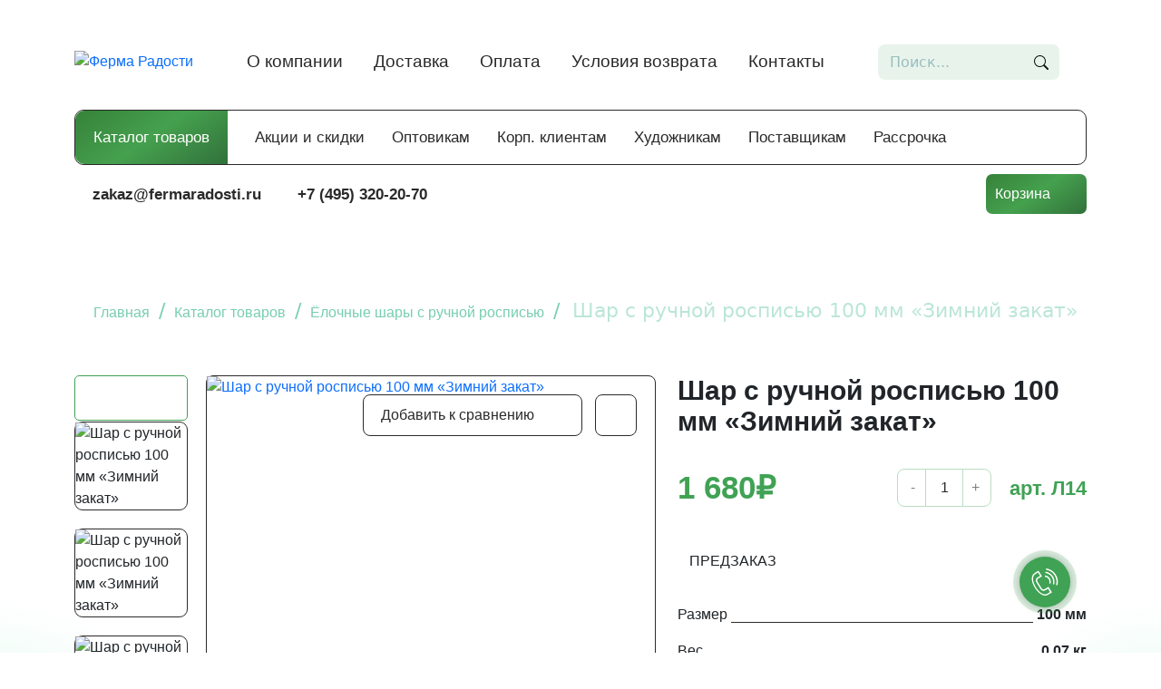

--- FILE ---
content_type: text/html; charset=UTF-8
request_url: https://fermaradosti.ru/katalog/yolochnyie-sharyi-s-ruchnoj-rospisyu/yolochnyie-sharyi-diametrom-100-mm/shar-s-ruchnoj-rospisyu-100-mm-zimnij-zakat.html
body_size: 27412
content:
<!DOCTYPE html>
<html dir="ltr" lang="ru-RU">
<head>
    <meta http-equiv="content-type" content="text/html; charset=utf-8" />
    <base href="https://fermaradosti.ru">
    <link rel="shortcut icon" href="/frico.ico" type="image/x-icon" />
    
    <link rel="apple-touch-icon" sizes="180x180" href="../assets/template/landings/lg/images/favicon/apple-touch-icon.png">
<link rel="icon" type="image/png" sizes="32x32" href="../assets/template/landings/lg/images/favicon/favicon-32x32.png">
<link rel="icon" type="image/png" sizes="16x16" href="../assets/template/landings/lg/images/favicon/favicon-16x16.png">
<link rel="manifest" href="../assets/template/landings/lg/images/favicon/site.webmanifest">
<link rel="mask-icon" href="../assets/template/landings/lg/images/favicon/safari-pinned-tab.svg" color="#5bbad5">
<link rel="shortcut icon" href="../assets/template/landings/lg/images/favicon/favicon.ico">
<meta name="msapplication-TileColor" content="#da532c">
<meta name="msapplication-config" content="../assets/template/landings/lg/images/favicon/browserconfig.xml">
<meta name="theme-color" content="#ffffff">
    
	<meta name="viewport" content="width=device-width, initial-scale=1, maximum-scale=1, user-scalable=no"/>

    <meta name="cmsmagazine" content="52bbe78d260f2eea8e6b9d2911b659a7" />

    <!-- meta yandex for Yury Khanzhin -->
    <meta name="yandex-verification" content="405a9cc090ec48b8" />
    <!-- end meta yandex for Yury Khanzhin -->
    
    <!-- google raiseskills -->
    <meta name="google-site-verification" content="5reig7YpcSVeWZWJzylAN8Fs-SKiyW-Mso4m8Bo8Dok" />
    <!-- end google raiseskills-->

    <!-- Елена -->
    <!-- Google tag (gtag.js) -->
    <script async src="https://www.googletagmanager.com/gtag/js?id=G-KLLGD68RL6"></script>
    <script async>
      window.dataLayer = window.dataLayer || [];
      function gtag(){dataLayer.push(arguments);}
      gtag('js', new Date());
    
      gtag('config', 'G-KLLGD68RL6');
    </script>
    <!-- /Елена -->


	
	
	<!-- Document Title
	============================================= -->
	<title>Шар с ручной росписью 100 мм «Зимний закат» — Ферма Радости</title>
	<meta name="description" content="Шар с ручной росписью 100 мм «Зимний закат» можно заказать на сайте интернет-магазина Ферма Радости. Эксклюзивная ручная роспись!" />
	
	
	
	
	
	<meta property="og:title" content="Шар с ручной росписью 100 мм «Зимний закат»"/>
<meta property="og:description" content="Шар с ручной росписью 100 мм «Зимний закат» можно заказать на сайте интернет-магазина Ферма Радости. Эксклюзивная ручная роспись!"/>
<meta property="og:image" content="https://fermaradosti.ru/assets/components/phpthumbof/cache/c906e9d587d811e980c984496363191a-5d55d89052a311ed8106d19a683f0fc7.47f84386841ba38273ff24196fe7b23a.jpg"/>
<meta property="og:type" content="website"/>
<meta property="og:url" content= "https://fermaradosti.ru/katalog/yolochnyie-sharyi-s-ruchnoj-rospisyu/yolochnyie-sharyi-diametrom-100-mm/shar-s-ruchnoj-rospisyu-100-mm-zimnij-zakat.html" />
	
	
	

    
    <script async type="text/javascript">
        var __cs = __cs || [];
        __cs.push(["setCsAccount", "qSKGPCEnhnsTCnGc8ksGSLmv7r42XNxq"]);
    </script>
    <script async type="text/javascript" async src="https://app.uiscom.ru/static/cs.min.js"></script>
    
    <!--<script src="https://fermaradosti.ru/balls/js/scripts.js?v=2"></script>-->

    <!-- Assets -->
<link rel="stylesheet" href="elochnye-shary/css/tilda-blocks-2.12.css?t=1594049302" type="text/css" media="all" />
<style>
    .t651__wrapper input {
        
    }
    
    .t651__wrapper button {
        background: linear-gradient(145deg, #368139 0, #45a14e 49%, #31713b 100%);
        color: #fff;
        border-radius: 8px;
        padding: 11px 0;
        text-align: center;
        width: 100%;
        outline: 0;
        border: 0;
    }
</style>
<script src="elochnye-shary/js/jquery-1.10.2.min.js"></script>
<!--<script src="elochnye-shary/js/tilda-forms-1.0.min.js" charset="utf-8"></script>-->
<script>
    function t651_initPopup(recid) {
      if (window.$isMobile) {
        if ($("#rec" + recid + " .t651__phone").length == 0) {
          return;
        }
        t651_phone = $("#rec" + recid + " .t651__phone")
          .html()
          .replace(/\s+/g, "");
        $("#rec" + recid + " .t651__btn").click(function () {
          window.location.href = "tel:" + t651_phone;
          $(".t651__btn_wrapper").removeClass("t651__btn_animate");
          $(".t651__btn-text").css("display", "none");
        });
        return;
      }
      $("#rec" + recid).attr("data-animationappear", "off");
      $("#rec" + recid).css("opacity", "1");
      var el = $("#rec" + recid).find(".t651__popup"),
        analitics = el.attr("data-track-popup"),
        hook = "TildaCallBackWidget" + recid,
        obj = $("#rec" + recid + " .t651__btn");
      obj.click(function (e) {
        if (obj.hasClass("t651__btn_active")) {
          t651_closePopup();
          return;
        }
        obj.addClass("t651__btn_active");
        t651_showPopup(recid);
        e.preventDefault();
        if (analitics > "") {
          Tilda.sendEventToStatistics(analitics, hook);
        }
      });
    }
    function t651_showPopup(recid) {
      var el = $("#rec" + recid),
        popup = el.find(".t651__popup");
      $(".t651__btn_wrapper").removeClass("t651__btn_animate");
      $(".t651__btn-text").css("display", "none");
      popup.css("display", "block");
      setTimeout(function () {
        popup.addClass("t651__popup_show");
      }, 50);
      $(document).keydown(function (e) {
        if (e.keyCode == 27) {
          t651_closePopup();
        }
      });
    }
    function t651_closePopup() {
      $(".t651__btn").removeClass("t651__btn_active");
      $(".t651__popup").removeClass("t651__popup_show");
      setTimeout(function () {
        $(".t651__popup").not(".t651__popup_show").css("display", "none");
      }, 300);
    }
    function t651_sendPopupEventToStatistics(popupname) {
      var virtPage = "/tilda/popup/";
      var virtTitle = "Popup: ";
      if (popupname.substring(0, 7) == "#popup:") {
        popupname = popupname.substring(7);
      }
      virtPage += popupname;
      virtTitle += popupname;
      if (window.Tilda && typeof Tilda.sendEventToStatistics == "function") {
        Tilda.sendEventToStatistics(virtPage, virtTitle, "", 0);
      } else {
        if (ga) {
          if (window.mainTracker != "tilda") {
            ga("send", { hitType: "pageview", page: virtPage, title: virtTitle });
          }
        }
        if (window.mainMetrika > "" && window[window.mainMetrika]) {
          window[window.mainMetrika].hit(virtPage, {
            title: virtTitle,
            referer: window.location.href,
          });
        }
      }
    }
</script>    
        
    <style>
    .single-product .image .vertical-carousel .flex-viewport {
        max-height: 548px !important;
    }
    
    #catalog .item-category .item-title,
    #catalog-opt .item-category .item-title {
        text-shadow: 
    		-0   -1px 0   #FFFFFF,
    		 0   -1px 0   #FFFFFF,
    		-0    1px 0   #FFFFFF,
    		 0    1px 0   #FFFFFF,
    		-1px -0   0   #FFFFFF,
    		 1px -0   0   #FFFFFF,
    		-1px  0   0   #FFFFFF,
    		 1px  0   0   #FFFFFF,
    		-1px -1px 0   #FFFFFF,
    		 1px -1px 0   #FFFFFF,
    		-1px  1px 0   #FFFFFF,
    		 1px  1px 0   #FFFFFF,
    		-1px -1px 0   #FFFFFF,
    		 1px -1px 0   #FFFFFF,
    		-1px  1px 0   #FFFFFF,
    		 1px  1px 0   #FFFFFF  !important;
    }
    
    #catalog .item-category a:hover .item-title,
    #catalog-opt .item-category a:hover .item-title {
        text-shadow: none !important;
    }
    
    @media (min-width: 1400px) {
        #goods-category .good_card .info_block .good_title, 
        #lk .good_card .info_block .good_title, 
        #additional_offers .good_card .info_block a .good_title, 
        #sale .good_card .info_block a .good_title {
            min-height: 72px !mportant;
            height: 72px !important;
        }
    }

    @media (max-width: 1399px) {
        .single-product .image .vertical-carousel .flex-viewport {
            max-height: 395px !important;
            height: 450px !important;    
        }
        
        .single-product .image #good-slider-nav .flex-direction-nav {
            height: 496px !important;
        }
        
        #goods-category .good_card .info_block .good_title, 
        #lk .good_card .info_block .good_title, 
        #additional_offers .good_card .info_block a .good_title, 
        #sale .good_card .info_block a .good_title  {
            min-height: 60px !important;
            height: 60px !important;
        }
    }
    
    @media (max-width: 1199px) {
         .single-product .image .vertical-carousel .flex-viewport {
            max-height: 350px !important;
            height: 334px !important;    
        }
         
         .single-product .image #good-slider-nav .flex-direction-nav {
            height: 437px !important;
        }
         
        .flexslider .flex-direction-nav .flex-nav-prev,
        .flexslider .flex-direction-nav .flex-nav-next {
            width: 80px !important;
        }
        
        .flexslider .flex-direction-nav .flex-nav-prev .flex-prev {
            left: 30px !important;
        }
        
        .flexslider:hover .flex-direction-nav .flex-nav-prev .flex-prev {
            left: 30px !important;
        }
        
        .flexslider .flex-direction-nav .flex-nav-next .flex-next {
            left: 30px !important;
        }
        
        .flexslider:hover .flex-direction-nav .flex-nav-next .flex-next {
            left: 30px !important;
        }
    }

    @media (max-width: 991px) {
         .single-product .image .vertical-carousel .flex-viewport {
            max-height: 495px !important;
            height: 495px !important;    
        }
         
         .single-product .image #good-slider-nav .flex-direction-nav {
            height: 597px !important;
        }
    }
    
    @media (max-width: 576px) {
         .single-product .image .vertical-carousel .flex-viewport {
            max-height: 80px !important;
            height: 80px !important;    
            margin-top: 10px !important;
        }
        
        #goods-category .good_card .info_block .good_title, 
        #lk .good_card .info_block .good_title, 
        #additional_offers .good_card .info_block a .good_title, 
        #sale .good_card .info_block a .good_title {
            min-height: 72px !mportant;
            height: 72px !important;
        }
    }

    .single-product .image .vertical-carousel .flex-viewport {
        z-index: 2;
    }

    .single-product .image .vertical-carousel .flex-viewport {
        margin-top: 51px;
    }

    .flexslider .flex-direction-nav {
        position: absolute;
        z-index: 1;
        width: 125px;
    }
    
    .flexslider .flex-direction-nav .flex-nav-prev {
        position: absolute;
        border: 1px solid #40a254;
        width: 125px;
        height: 50px;
        border-radius: 5px;
        top: 0px;
    }

    .flexslider .flex-direction-nav .flex-nav-next {
        position: absolute;
        border: 1px solid #40a254;
        width: 125px;
        height: 50px;
        border-radius: 5px;
        bottom: 0;
    }
    
    .flexslider:hover .flex-direction-nav .flex-prev {
        top: auto !important;
        left: 50px !important;
    }
    
    .flexslider:hover .flex-direction-nav .flex-next {
        top: auto !important;
        left: 50px !important;
    }

    .flexslider .flex-direction-nav .flex-next {
        bottom: 0 !important;
        top: auto;
        opacity: 0.7;
        right: 10px;
        left: 50px !important;
    }
    
    .flexslider .flex-direction-nav .flex-prev {
        bottom: 0 !important;
        top: auto;
        opacity: 0.7;
        right: 10px;
        left: 50px !important;
    }
    
    .up__btn {
        bottom: 100px !important;
        right: 25px !important;
     }
     
    .footer-menu_block .col ul {
        padding-left: 0;    
    }
    
    .mobile-contacts {
        display: none;
    }

    .ord-1 {
        order: 1;
    }
    .ord-2 {
        order: 2;
    }
    
    
    
    #goods-category .good_card .info_block .good_title, 
    #lk .good_card .info_block .good_title, 
    #additional_offers .good_card .info_block a .good_title, 
    #sale .good_card .info_block a .good_title {
        min-height: 72px;
        height: 72px;
        
        overflow: hidden;
        display: -webkit-box;
        -webkit-line-clamp: 3;
        line-clamp: 3;
        -webkit-box-orient: vertical;
    }
    
    #goods-category .good_card .info_block .good_info, #lk .good_card .info_block .good_info {
        margin-top: 5px !important;
    }
    
    #goods-category .good_card .info_block .good_info .g_info_block .good_art.greentext {
        padding-left: 0 !important;
        padding-right: 13px;
        font-size: 13px;
    }
    
    #sale .good_card .info_block .good_info .g_info_block .good_art {
        padding-left: 0 !important;
        padding-right: 13px;
    }

    header {
        z-index: 13 !important;
    }
    #modal, #modal_sale_form {
        z-index: 14 !important;
    }
    .mse2_pagination ul.pagination {
        justify-content:center;
    }
    
    .mse2_pagination ul.pagination li.page-item a.page-link {
        padding: 7.5px 15px !important;
    }

    .modal.fade:not(.show) {
        opacity:1 !important;
    }
    section .container {
        position: unset;
        z-index:0;
    }
    
    section .container>* {
        position:relative;
        z-index:9;
    }
    
    /* safari */
    
    #msOrder .tab .person_type .person_type_label input[type="radio"],
    #msOrder .tab .method_of_receiving .method_of_receiving_label input[type="radio"],
    #msOrder input[type="radio"] {
        position: relative;
        //display: none;
        opacity:0;
        z-index: -1;
    }
    
    /* end safari */
    
    .social {
        display: flex;
        margin-top: 25px;
        margin-left: 10px;
    }
    
    .social p {
        color: #64853d;
        margin-right: 10px;
    }
    
    .social a {
        position: relative;
        display: block;
        width: 36px;
        height: 36px;
        margin-left: 10px;
        border-radius: 50%;
        background-color: #64853d;
        border: solid 1px #64853d;
        color: #fff;
    }
    
    .social a::after {
        content: '';
        position: absolute;
        top: 7px;
        left: 6px;
        width: 22px;
        height: 22px;
        -webkit-mask-size: contain;
        mask-size: contain;
        -webkit-mask-position: center;
        mask-position: center;
        -webkit-mask-repeat: no-repeat;
        mask-repeat: no-repeat;
        background-color: #fff;
    }
    
    .social a.telegram::after {
        left: 5px;
        -webkit-mask-image: url(/assets/template/images/icons/telegram.svg);
        mask-image: url(/assets/template/images/icons/telegram.svg);
    }

    .social a.vk::after {
        -webkit-mask-image: url(/assets/template/images/icons/vk.svg);
        mask-image: url(/assets/template/images/icons/vk.svg);
    }
    
    .social a.ok::after {
        -webkit-mask-image: url(/assets/template/images/icons/ok.png);
        mask-image: url(/assets/template/images/icons/ok.png);
    }
    
    .social a.email::after {
        -webkit-mask-image: url(/assets/template/images/icons/mail.svg);
        mask-image: url(/assets/template/images/icons/mail.svg);
    }
    
    .single-product .good-info_block .price-art_block .count-art_block .article {
        font-size: 22px !important;
    }
    
    @media (min-width: 1200px) and (max-width: 1400px) {
        .ord-1 {
            order: 2;
        }
        .ord-2 {
            order: 1;
        }
    
        #goods-category .good_card .info_block .good_info .g_info_block .good_art {
            color: #40a254;
            padding-left: 13px !important;
            padding-right: 0 !important;
        }
    }
    
    @media (max-width: 480px){
        .msoc_mobile_version .msoc_product_line_count .count-field {
            top: 13px !important;
        }
        
        .mobile-contacts {
            display: block;
        }
    
        .stretched #gotoTop {
            right: 20px;
            bottom: 80px;
            display: block;
        }
        
        .preloaderb .preloader_block {
            margin-left: -140px !important;    
        }
        
        .preloaderb .preloader_block .preloader_text {
            text-align: center !important;
        }
        
        .preloaderb .preloader_block .preloader_text p {
            font-size: 20px !important;
        }
        
        .preloaderb .preloader_block .preloader_text p.title {
            font-size: 30px !important;
            margin-bottom: 0px !important;
        }
        
        .single-product .good-info_block .price-art_block .count-art_block .article {
        font-size: 20px !important;
    }
    }
</style>
    
    <script>
        const windowInnerWidth = window.innerWidth;
    </script>
        
    <script>
    
    </script>
	
	
    <link rel="stylesheet" href="assets/template/new_template/css/main.min.css?v=27">
    
    
    <link href="assets/template/new_template/libs/bootstrap-5.0.2-dist/css/bootstrap.min.css" rel="stylesheet">
    <script async src="assets/template/new_template/libs/bootstrap-5.0.2-dist/js/bootstrap.bundle.min.js"></script>
    <link rel="stylesheet" type="text/css" href="assets/template/new_template/libs/slick-1.8.1/slick/slick.css">
    <!-- Добавляем тему по умолчанию из CDN -->
    <link rel="stylesheet" type="text/css" href="assets/template/new_template/libs/slick-1.8.1/slick/slick-theme.css">

    <script>
    function show_hide_password(target){            
        var block = target.parentNode;
        var input = block.querySelector('.password__input');
        
        if (input.getAttribute('type') == 'password') {
            target.classList.add('view');
            input.setAttribute('type', 'text');
        } else {
            target.classList.remove('view');
            input.setAttribute('type', 'password');
        }
        return false;
    }
</script>


<meta name="msfavorites:version" content="3.0.5-beta">
<meta name="msfavorites:ctx" content="web">
<meta name="msfavorites:actionUrl" content="/assets/components/msfavorites/action.php">

<link rel="stylesheet" href="/assets/components/office/css/main/default.css" type="text/css" />
<script type="text/javascript">OfficeConfig={"cssUrl":"\/assets\/components\/office\/css\/","jsUrl":"\/assets\/components\/office\/js\/","actionUrl":"\/assets\/components\/office\/action.php","close_all_message":"\u0437\u0430\u043a\u0440\u044b\u0442\u044c \u0432\u0441\u0435","pageId":987,"csrf":"b1b09d2f35f9d1542bfefa603b5173fe"};</script>
<link rel="stylesheet" href="/assets/components/office/css/auth/default.css" type="text/css" />
<link rel="stylesheet" href="/assets/components/ajaxform/css/default.css" type="text/css" />
<script src="https://www.google.com/recaptcha/api.js?onload=ReCaptchaCallbackV3&render=6LduA7IpAAAAACPw7zaKFrUsJePWssojONOuVIgJ" async></script>
<link rel="stylesheet" href="/assets/components/msoneclick/css/web/default.css?v=117ddc6f" type="text/css" />
<script type="text/javascript">
		msOneClick = {};
		msOneClickConfig = {"assetsUrl":"\/assets\/components\/msoneclick\/","cssUrl":"\/assets\/components\/msoneclick\/css\/","jsUrl":"\/assets\/components\/msoneclick\/js\/","imagesUrl":"\/assets\/components\/msoneclick\/images\/","connectorUrl":"\/assets\/components\/msoneclick\/connector.php","actionUrl":"\/assets\/components\/msoneclick\/action.php","corePath":"\/home\/web\/fermaradosti.ru\/www\/core\/components\/msoneclick\/","controllersPath":"\/home\/web\/fermaradosti.ru\/www\/core\/components\/msoneclick\/controllers\/","modelPath":"\/home\/web\/fermaradosti.ru\/www\/core\/components\/msoneclick\/model\/","chunksPath":"\/home\/web\/fermaradosti.ru\/www\/core\/components\/msoneclick\/elements\/chunks\/","templatesPath":"\/home\/web\/fermaradosti.ru\/www\/core\/components\/msoneclick\/elements\/templates\/","chunkSuffix":".chunk.tpl","snippetsPath":"\/home\/web\/fermaradosti.ru\/www\/core\/components\/msoneclick\/elements\/snippets\/","processorsPath":"\/home\/web\/fermaradosti.ru\/www\/core\/components\/msoneclick\/processors\/","captchaPath":"\/assets\/components\/msoneclick\/captcha\/image.php","base64_encode":false,"default_images":"\/assets\/components\/minishop2\/img\/web\/ms2_small.png","email_method_mail":"","enable_captcha":false,"field_required_class":"msoc_field__required","method":"MS","prefix_enabled":false,"returnForm":false,"selector":"oneClick","tplBtn":"tpl.new.msOneClick.btn","tplForm":"tpl.msoneclick.form","tplMAILmessage":"tpl.msoneclick.email.message","tplModal":"tpl.msoneclick.modal","tplSendSuccess":"tpl.msoneclick.send","ctx":"web","pageId":987,"close_all_message":"\u0417\u0430\u043a\u0440\u044b\u0442\u044c \u0441\u043e\u043e\u0431\u0449\u0435\u043d\u0438\u0435","framework":"default","mask_phone":true,"mask_phone_format":"+9 (999) 999-99-99","copy_count":true};

</script>
<link rel="stylesheet" href="/assets/components/easycomm/css/web/ec.default.css" type="text/css" />
<script type="text/javascript">easyCommConfig = {"ctx":"web","jsUrl":"\/assets\/components\/easycomm\/js\/web\/","cssUrl":"\/assets\/components\/easycomm\/css\/web\/","imgUrl":"\/assets\/components\/easycomm\/img\/web\/","actionUrl":"\/assets\/components\/easycomm\/action.php","reCaptchaSiteKey":""}</script>
<link rel="stylesheet" href="/assets/components/quickview/vendor/bootstrap-dialog/css/bootstrap-dialog.min.css" type="text/css" />
<script type="text/javascript">QuickViewConfig={"actionUrl":"\/assets\/components\/quickview\/action.php","ctx":"web","version":"2.1.19-beta"};</script>
</head>

<body>
    <div id="auth_modal">
    <div class="modal-block" id="office-auth-form">
        <div class="close-btn"></div>
        
        <div class="enter-form active" >
            <div class="fir-bg_top">
                <span></span>
                <span></span>
            </div>
            <div class="fir-bg_bottom">
                <span></span>
            </div>
            <div class="modal-title">
                Авторизация            </div>
            
            <form method="post" id="office-auth-login">
                <label for="office-auth-login-email">Логин</label>
                <input type="text" name="username" id="office-auth-login-email" placeholder="Логин, e-mail или телефон" value="">
                
                <label for="office-auth-login-password">Пароль</label>
                <div class="password__block">
                    <input type="password" name="password" id="psssword" class="password__input" placeholder="*************" value="">
                    <div class="password__control" onclick="return show_hide_password(this);"></div>
                </div>
                <!-- <input type="password" name="password" id="office-auth-login-password" placeholder="*************" value=""> -->
                <div class="l-hint">Если вы не помните свой пароль — просто оставьте это поле пустым и вы получите новый, вместе со ссылкой на активацию.</div>
                
                <label for="remember"><input type="checkbox" id="remember" class="">Запомнить меня</label>
                
                <input type="hidden" name="action" value="auth/formLogin"/>
                <input type="hidden" name="return" value=""/>
                <button type="submit" class="button" onClick="ga('send','event', 'Button', 'Click', 'login', 4); yaCounter54636466.reachGoal('login');" >Вход</button>
            </form>
            
                                    
            <div class="reg-block">
                <span>Нет учетной записи?</span>
                <a href="#" id="reg-form_btn">Зарегистрироваться</a>
            </div>
        </div>
        
        <div class="reg-form">
            <div class="top-fir"></div>
            <div class="right-ball"></div>

            
            <div class="modal-title">
                Регистрация            </div>
            <form method="post" id="office-auth-register">
                <label for="office-auth-register-fullname">Имя</label>
                <input type="text" id="office-auth-register-fullname" placeholder="Иван" name="fullname" value="">
            
                <label for="office-auth-register-email">Email</label>
                <input type="email" name="email" id="office-auth-register-email" placeholder="mail@example.com">
            
                <label for="office-auth-register-phone">Телефон</label>
                <input type="tel" name="mobilephone" data-tel-input max-length="18" id="office-auth-register-phone" placeholder="+7 (000) 000-00-00" onfocus="this.removeAttribute('readonly')" value="">
            
                <label for="office-auth-register-password">Пароль</label>
                <div class="password__block">
                    <input type="password" id="psssword" class="password__input" placeholder="*************">
                    <div class="password__control" onclick="return show_hide_password(this);"></div>
                </div>
                <!--<input type="password" id="office-auth-register-password" placeholder="***************" name="password" value="">-->
            
                <div class="l-hint">Вы можете указать свой пароль, или оставить это поле пустым и тогда он будет сгенерирован автоматически.</div>
                
                <input type="hidden" name="action" value="auth/formRegister"/>
                <button type="submit" class="button" onClick="ga('send','event', 'Button', 'Click', 'checkout', 4); yaCounter54636466.reachGoal('checkout');">Регистрация</button>
            </form>
            
            <div class="enter-link_block">
                <span>Уже есть учетная запись?</span><a href="#" id="enter-form_btn">Войти</a>
            </div>
            
        </div>
    </div>
    <div class="overlay"></div>
</div>
    
    <div id="modal-cb">
    <div class="cb-overlay"></div>
    <div class="modal-form">
        <div class="close-cb-btn"></div>
        <div class="leave-form">
            
            <div class="fir-bg_top">
                <span></span>
                <span></span>
            </div>
            
            <div class="fir-bg_bottom">
                <span></span>
            </div>
            
            <p class="question">
                Задайте пожалуйста свой вопрос по товару
            </p>
            <form class="ajax_form" action="" method="post">
    <input type="hidden" name="form_id" value="cbForm">
    <input type="hidden" name="client_ip" value="3.149.235.99">
    <input type="hidden" name="title" value="Шар с ручной росписью 100 мм «Зимний закат»">
    <input type="hidden" name="link" value="katalog/yolochnyie-sharyi-s-ruchnoj-rospisyu/yolochnyie-sharyi-diametrom-100-mm/shar-s-ruchnoj-rospisyu-100-mm-zimnij-zakat.html">
    <input type="hidden" name="metrika_client_id" value="">
    <input type="hidden" name="message-key" value="1762001271" />
	<input type="hidden" name="nameDeal" value="Заявка из карточки товара «Задать вопрос по товару»" />
	
    <input type="text" name="Name" placeholder="Имя">
    <input type="tel" name="Phone" placeholder="Номер телефона" data-tel-input max-length="18">
    <input type="email" name="Email" placeholder="E-mail">
    <textarea name="Textarea" id="" placeholder="Ваш вопрос"></textarea>
    
    <label class="aggree">
        <input type="checkbox" name="Checkbox">
        <span class="checkmark"></span>
        <span class="">Я согласен с <a id="policy_active_btn">политикой конфиденциальности</a></span>
    </label>
    
    <button type="submit" class="button">Отправить</button>
    
    <span class="error_g-recaptcha-response error"></span>
    <input type="hidden" name="g-recaptcha-response">


	<input type="hidden" name="af_action" value="f116493b6f61167aa058d5e576f934c7" />
</form>

        </div>
    </div>
</div>
    
    <style>
    body {
        position: relative;
    }
    
    .b24-widget-button-shadow {
        z-index: 8 !important;
    }
    
    #modal,
    #modal_sale_form {
        position: fixed;
        width: 100%;
        height: 100vh;
        
        top: 0;
        left: 0;
        display: none;
        z-index:9;
        /* color: #fff; */
    }
    
#modal_sale_form.active {
    display: block;
}

#modal_sale_form.landing .overlay {
    position: absolute;
    top: 0;
    right: 0;
    bottom: 0;
    left: 0;
    background: #000;
    opacity: .5;
    z-index: 1;
}

#modal_sale_form.landing .modal-form {
    width: 560px;
    z-index: 2;
    position: absolute;
    top: 50%;
    left: 50%;
    margin-top: -360px;
    margin-left: -280px;
    padding: 40px 45px;
    background: #bf3431;
}

#modal_sale_form.landing .modal-form .close-btn {
  position: absolute;
  top: 30px;
  right: 30px;
  width: 15px;
  height: 15px;
  cursor: pointer;
}
#modal_sale_form.landing .modal-form .close-btn::after {
  position: absolute;
  content: "";
  background: #fff;
  width: 15px;
  height: 15px;
  top: 0px;
  left: 0px;
  mask-image: url(https://fermaradosti.ru/assets/template/landings/uf/images/icons/x-solid.svg);
  mask-size: contain;
  mask-position: center;
  mask-repeat: no-repeat;
}

#modal_sale_form.landing .sale-form {
    text-align: center;
    color: #fff;
    
    .leave {
        font-size: 36px;
        margin-bottom: 11px;
    }
    
}

#modal_sale_form.landing .aggree {
    display: -webkit-box;
    display: -ms-flexbox;
    display: flex;
    -moz-text-align-last: left;
    text-align-last: left;
    font-size: 15px;
    line-height: 1.55;
    font-weight: 300;
    margin-bottom: 30px;
    user-select: none;
    padding-top: 4px;
    margin-top: 20px;
}

#modal_sale_form.landing .aggree input {
    position: absolute;
    opacity: 0;
    cursor: pointer;
    height: 0;
    width: 0;
}

#modal_sale_form.landing .aggree span.checkmark {
    padding-right: 4px;
    position: absolute;
    top: 0;
    left: 0;
    height: 25px;
    width: 25px;
}

#modal_sale_form .modal-form .aggree a#policy_active_btn {
    text-decoration: underline;   
}

#modal_sale_form.landing .aggree:hover input ~ .checkmark {
    background: transparent;
    border: solid 2px #fff;
}

#modal_sale_form.landing button.button {
    width: 100%;
    border: 0;
    outline: 0;
    background: #64853d;
    padding: 17px 50px 15px;
    color: #fff;
    border-radius: 0 !important;
    text-transform: uppercase;
    white-space: nowrap;
    font-weight: 600;
}

#modal_sale_form.landing button.btn_bg {
    color: #241a11 !important;
}

#modal_sale_form.landing button.btn_bg:hover {
    color: #d0ae4c !important;
}

#modal_sale_form.landing button.button:hover {
    background: #fff;
    color: #64853d;
}

@media (max-width: 576px) {
    #modal_sale_form.landing .modal-form {
        width: 100%;
        height: 100vh;
        top:0;
        left: 0;
        margin-top: 0;
        margin-left: 0;
    }
}
}
</style>
    <div id="modal">
    <div class="overlay"></div>
    <div class="modal-form">
        <div class="close-btn"></div>
        <div class="leave-form">
                
            <div class="fir-bg_top">
                <span></span>
                <span></span>
            </div>
            
            <div class="fir-bg_bottom">
                <span></span>
            </div>    
                
            <p class="leave">Уходите?</p>
            <p class="noHurry">Не торопитесь)</p>
            <p class="desc">
                Оставьте пожалуйста свои контактные данные и мы с Радостью сделаем предложение, от которого Вы точно не сможете отказаться:)
            </p>
            <form method="post" class="ajax_form" action="">
    <input type="hidden" name="form_id" value="leaveForm">
    <input type="hidden" name="title" value="Шар с ручной росписью 100 мм «Зимний закат»">
    <input type="hidden" name="link" value="katalog/yolochnyie-sharyi-s-ruchnoj-rospisyu/yolochnyie-sharyi-diametrom-100-mm/shar-s-ruchnoj-rospisyu-100-mm-zimnij-zakat.html">
    <input type="hidden" name="client_ip" value="3.149.235.99">
    <input type="hidden" name="metrika_client_id" value="">
    <input type="hidden" name="id_session" value="">
    <input type="hidden" name="message-key" value="1762001271" />
	<input type="hidden" name="nameDeal" value="Заявка с брошеной корзиной" />
    <input type="text" name="Name" placeholder="Имя">
    <input type="tel" name="Phone" placeholder="Номер телефона" data-tel-input max-length="18">
    <input type="email" name="Email" placeholder="E-mail">
    
    <label class="aggree">
        <input type="checkbox" name="Checkbox">
        <span class="checkmark"></span>
        <span class="">Я согласен с <a id="policy_active_btn">политикой конфиденциальности</a></span>
    </label>
    
    <button type="submit" class="button">Отправить</button>
    
    <span class="error_g-recaptcha-response error"></span>
    <input type="hidden" name="g-recaptcha-response">


	<input type="hidden" name="af_action" value="be863d44078697fafc0f7942c9e71714" />
</form>
        </div>
    </div>
</div>
    <div id="modal_sale_form">
    <div class="overlay"></div>
    <div class="modal-form">
        
        <div class="close-btn"></div>
        
        <div class="sale-form">
                
            <div class="fir-bg_top">
                <span></span>
                <span></span>
            </div>
            
            <div class="fir-bg_bottom">
                <span></span>
            </div>
            
            
            <p class="leave">Нужна скидка?</p>
            <p class="desc">
                Оставьте, пожалуйста, свои контактные данные, и мы с Радостью сделаем предложение, от которого Вы точно не сможете отказаться:)
            </p>
            <form class="ajax_form" action="" method="post">
    <input type="hidden" name="form_id" value="saleForm">
    <input type="hidden" name="subject" data-subject_input="" value="Заявка с брошеной корзиной">
    <input type="hidden" name="client_ip" value="3.149.235.99">
    <input type="hidden" name="title" value="Шар с ручной росписью 100 мм «Зимний закат»">
    <input type="hidden" name="link" value="katalog/yolochnyie-sharyi-s-ruchnoj-rospisyu/yolochnyie-sharyi-diametrom-100-mm/shar-s-ruchnoj-rospisyu-100-mm-zimnij-zakat.html">
    <input type="hidden" name="metrika_client_id" value="">
    <input type="hidden" name="message-key" value="1762001271" />
	<input type="hidden" name="nameDeal" data-subject_input="" value="Заявка с брошеной корзиной" />
    <input type="text" name="Name" placeholder="Имя">
    <input type="tel" name="Phone" placeholder="Номер телефона" data-tel-input max-length="18">
    <input type="email" name="Email" placeholder="E-mail">
    <input type="text" name="Discount-link" placeholder="Ссылка, где нашли дешевле">
    
    <label class="aggree">
        <input type="hidden" name="Checkbox[]" value="">
        <input type="checkbox" name="Checkbox[]" value="">
        <span class="checkmark"></span>
        <span class="">Я согласен с &nbsp;<a id="policy_active_btn">политикой конфиденциальности</a></span>
    </label>
    
    <button type="submit" onclick="ym(54636466,'reachGoal',''); return true;" class="button">Отправить</button>
    
    <span class="error_g-recaptcha-response error"></span>
    <input type="hidden" name="g-recaptcha-response">


	<input type="hidden" name="af_action" value="65975493c33de5b7fe67780ea23f19c8" />
</form>
        </div>
    </div>
</div>
    <!-- Rating Mail.ru counter -->
<script type="text/javascript">
var _tmr = window._tmr || (window._tmr = []);
_tmr.push({id: "3198002", type: "pageView", start: (new Date()).getTime(), pid: "USER_ID"});
(function (d, w, id) {
  if (d.getElementById(id)) return;
  var ts = d.createElement("script"); ts.type = "text/javascript"; ts.async = true; ts.id = id;
  ts.src = "https://top-fwz1.mail.ru/js/code.js";
  var f = function () {var s = d.getElementsByTagName("script")[0]; s.parentNode.insertBefore(ts, s);};
  if (w.opera == "[object Opera]") { d.addEventListener("DOMContentLoaded", f, false); } else { f(); }
})(document, window, "topmailru-code");
</script><noscript><div>
<img src="https://top-fwz1.mail.ru/counter?id=3198002;js=na" style="border:0;position:absolute;left:-9999px;" alt="Top.Mail.Ru" />
</div></noscript>
<!-- //Rating Mail.ru counter -->

<!-- Rating@Mail.ru counter dynamic remarketing appendix -->
<script type="text/javascript">
var _tmr = _tmr || [];
_tmr.push({
    type: 'itemView',
    productid: 'VALUE',
    pagetype: 'VALUE',
    list: 'VALUE',
    totalvalue: 'VALUE'
});
</script>
<!-- // Rating@Mail.ru counter dynamic remarketing appendix -->
<img src="https://top-fwz1.mail.ru/counter?id=3198002;pid=USERID">
    
    
    <!-- Top.Mail.Ru counter -->
<script type="text/javascript">
var _tmr = window._tmr || (window._tmr = []);
_tmr.push({id: "3618094", type: "pageView", start: (new Date()).getTime(), pid: "USER_ID"});
(function (d, w, id) {
  if (d.getElementById(id)) return;
  var ts = d.createElement("script"); ts.type = "text/javascript"; ts.async = true; ts.id = id;
  ts.src = "https://top-fwz1.mail.ru/js/code.js";
  var f = function () {var s = d.getElementsByTagName("script")[0]; s.parentNode.insertBefore(ts, s);};
  if (w.opera == "[object Opera]") { d.addEventListener("DOMContentLoaded", f, false); } else { f(); }
})(document, window, "tmr-code");
</script>
<noscript><div><img src="https://top-fwz1.mail.ru/counter?id=3618094;js=na" style="position:absolute;left:-9999px;" alt="Top.Mail.Ru" /></div></noscript>
<!-- /Top.Mail.Ru counter -->

<header>
    <div class="container">
        <div class="top_header">
            <div class="logo">
                <a href="/">
                    <picture>
                        <source srcset="assets/template/new_template/images/lg/logo.webp" type="image/webp">
                        <img src="assets/template/new_template/images/lg/logo.png" alt="Ферма Радости">
                    </picture>
                </a>
            </div>
            <nav class="top-nav">
                <ul>
                    <li class="first"><a href="o-kompanii.html" title="О компании" >О компании</a></li><li><a href="dostavka.html" title="Доставка" >Доставка</a></li><li><a href="oplata.html" title="Оплата" >Оплата</a></li><li><a href="usloviya-vozvrata.html" title="Условия возврата" >Условия возврата</a></li><li class="last"><a href="kontaktyi.html" title="Контакты" >Контакты</a></li>
                </ul>
            </nav>
            <div class="top-search">
    <form class="" action="rezultatyi-poiska.html" method="get">
        <input type="search" placeholder="Поиск..." name="query" value="">
        <button type="submit"></button>
    </form>
</div>
            <div class="icons-block">
                <a class="compare" href="sravnenie.html"></a>
                <a class="like" href="izbrannoe.html"></a>
                <a class="user" id="modal-btn" href=""></a>
            </div>
            <div id="msMiniCart" class="">
    <div class="empty">
        <a href="korzina.html">
            <div class="top-cart">
                Корзина
            </div>
        </a>
    </div>
    <div class="not_empty">
        <a href="korzina.html">
            <div class="top-cart">
                <span class="ms2_total_count" style="display:none;">0</span>
                <span class="ms2_total_cost">0<span>₽
            </div>
        </a>
    </div>
</div>
        </div>
        <div class="bottom_header">
            <nav class="bottom-nav">
                <ul class="b-menu">
                    <li class="dropdown"><a href="katalog/" class="first active" >Каталог товаров</a><ul class="dropdown-content"><li class="first"><a href="katalog/novogodnie-formovyie-igrushki/" >Новогодние формовые игрушки</a></li><li class="active"><a href="katalog/yolochnyie-sharyi-s-ruchnoj-rospisyu/" >Ёлочные шары с ручной росписью</a></li><li><a href="katalog/yolochnyie-sharyi-s-ruchnyim-dekorom-i-pechatyu/" >Ёлочные шары с ручным декором и печатью</a></li><li><a href="katalog/vatnyie-igrushki/" >Ватные игрушки</a></li><li><a href="katalog/yolochnyie-sharyi-pustyie-bez-rospisi/" >Елочные шары пустые (без росписи)</a></li><li><a href="katalog/limitirovannaya-seriya-novogodnix-podarkov/" >Лимитированная серия новогодних подарков</a></li><li><a href="katalog/yolochnyie-sharyi-s-logotipom/" >Ёлочные шары с логотипом</a></li><li><a href="katalog/simvol-goda/" >Символ года</a></li><li><a href="katalog/novogodnie-kuklyi-pod-yolku/" >Новогодние куклы под ёлку</a></li><li><a href="katalog/novogodnie-igrushki-iz-farfora-i-tekstilya/" >Новогодние игрушки из фарфора и текстиля</a></li><li><a href="katalog/novogodnie-igrushki-iz-farfora/" >Новогодние игрушки из фарфора</a></li><li><a href="katalog/novogodnie-ukrasheniya-iz-steklyannyix-busin/" >Новогодние украшения из стеклянных бусин</a></li><li><a href="katalog/novogodnie-igrushki-iz-fetra-i-faneryi/" >Новогодние игрушки из фетра и фанеры</a></li><li><a href="katalog/verxushki-na-elku/" >Верхушки на елку</a></li><li><a href="katalog/podarochnaya-upakovka/" >Подарочная упаковка</a></li><li><a href="katalog/novogodnie-venki-i-elochki/" >Новогодние венки и ёлочки</a></li><li class="last"><a href="katalog/uczenka/" >Уцененные товары &#128525;</a></li></ul></li><li><a href="akczii-i-skidki/" >Акции и скидки</a></li><li><a href="optovikam/" >Оптовикам</a></li><li><a href="korporativnyim-klientam/" >Корп. клиентам</a></li><li><a href="xudozhnikam.html" >Художникам</a></li><li><a href="postavshhikam.html" >Поставщикам</a></li><li class="last"><a href="rassrochka.html" >Рассрочка</a></li>
                </ul>
            </nav>
            <div class="contact-block">
                <a href="mailto:zakaz@fermaradosti.ru">zakaz@fermaradosti.ru</a>
                <a href="tel:+74953202070">+7 (495) 320-20-70</a>
            </div>
        </div>
        <div class="bb-header_menu">
            <div class="lblock">
                <div class="contact-block">
                    <a href="mailto:zakaz@fermaradosti.ru">zakaz@fermaradosti.ru</a>
                    <a href="tel:+74953202070">+7 (495) 320-20-70</a>
                </div>
            </div>
            <div class="rblock">
                <div class="icons-block">
                    <a class="compare" href="sravnenie.html"></a>
                    <a class="like" href="izbrannoe.html"></a>
                    
                    <a class="user" id="modal-btn" href=""></a>
                </div>
                <div id="msMiniCart" class="">
    <div class="empty">
        <a href="korzina.html">
            <div class="top-cart">
                Корзина
            </div>
        </a>
    </div>
    <div class="not_empty">
        <a href="korzina.html">
            <div class="top-cart">
                <span class="ms2_total_count" style="display:none;">0</span>
                <span class="ms2_total_cost">0<span>₽
            </div>
        </a>
    </div>
</div>
            </div>
        </div>
        <div class="mob-header">
            <div class="t-header">
                <div class="l-block">
                    <nav class="mob-menu_btn">
                        <input type="checkbox" href="#" class="menu-open" name="menu-open" id="menu-open">
                        <label class="menu-open-button" for="menu-open">
                            <span class="lines line-1"></span>
                            <span class="lines line-2"></span>
                            <span class="lines line-3"></span>
                        </label>

                    </nav>
                    <a href="/" class="logo">
                        <picture>
                        <source srcset="assets/template/new_template/images/lg/logo.webp" type="image/webp">
                        <img src="assets/template/new_template/images/lg/logo.png" alt="Ферма Радости">
                    </picture>
                    </a>
                </div>
                <div class="r-block">
                    <div class="icons-block">
                        <a class="compare" href="sravnenie.html"></a>
                        <a class="like" href="izbrannoe.html"></a>
                        <a class="user" id="modal-btn" href=""></a>
                    </div>
                    <div id="msMiniCart" class="">
    <div class="empty">
        <a href="korzina.html">
            <div class="top-cart">
                Корзина
            </div>
        </a>
    </div>
    <div class="not_empty">
        <a href="korzina.html">
            <div class="top-cart">
                <span class="ms2_total_count" style="display:none;">0</span>
                <span class="ms2_total_cost">0<span>₽
            </div>
        </a>
    </div>
</div>
                </div>
            </div>
            <div class="b-header">
                <div class="top-search">
                    <div class="top-search">
    <form class="" action="rezultatyi-poiska.html" method="get">
        <input type="search" placeholder="Поиск..." name="query" value="">
        <button type="submit"></button>
    </form>
</div>
                </div>
            </div>
            <div class="mob_menu">
                <div class="nav_block">
                    <ul>
                        <li class="first active"><a href="katalog/" >Каталог товаров</a></li><li><a href="akczii-i-skidki/" >Акции и скидки</a></li><li><a href="optovikam/" >Оптовикам</a></li><li><a href="korporativnyim-klientam/" >Корп. клиентам</a></li><li><a href="xudozhnikam.html" >Художникам</a></li><li><a href="postavshhikam.html" >Поставщикам</a></li><li class="last"><a href="rassrochka.html" >Рассрочка</a></li>
                    </ul>

                </div>
                <div class="contacts_block">
                    <a href="mailto:zakaz@fermaradosti.ru">zakaz@fermaradosti.ru</a>
                    <br>
                    <a href="tel:+74953202070">+7 (495) 320-20-70</a>
                </div>
                <div class="nav_block">
                    <ul>
                        <li class="first"><a href="o-kompanii.html" title="О компании" >О компании</a></li><li><a href="dostavka.html" title="Доставка" >Доставка</a></li><li><a href="oplata.html" title="Оплата" >Оплата</a></li><li><a href="usloviya-vozvrata.html" title="Условия возврата" >Условия возврата</a></li><li class="last"><a href="kontaktyi.html" title="Контакты" >Контакты</a></li>
                    </ul>
                </div>
            </div>
        </div>
    </div>
</header>
<div class="zaglushka"></div>

<div class="breadcrumbs-block">
    <div class="container">
        <ul itemscope="" class="breadcrumbs" itemtype="http://schema.org/BreadcrumbList" id="breadcrumbs"><li><span itemscope="" itemprop="itemListElement" itemtype="http://schema.org/ListItem">
                    <a title="Главная" itemprop="item" href="/"><span itemprop="name">Главная</span><meta itemprop="position" content="1"></a>
                </span></li>/<li><span itemscope="" itemprop="itemListElement" itemtype="http://schema.org/ListItem">
                    <a title="Каталог товаров" itemprop="item" href="katalog/"><span itemprop="name">Каталог товаров</span><meta itemprop="position" content="2"></a>
                </span></li>/<li><span itemscope="" itemprop="itemListElement" itemtype="http://schema.org/ListItem">
                    <a title="Ёлочные шары с ручной росписью" itemprop="item" href="katalog/yolochnyie-sharyi-s-ruchnoj-rospisyu/"><span itemprop="name">Ёлочные шары с ручной росписью</span><meta itemprop="position" content="3"></a>
                </span></li> / &nbsp;<span style="opacity:0.5;">Шар с ручной росписью 100 мм «Зимний закат»</span></ul>
    </div>
</div>

    <main>
        
 <div id="my_modal1" class="modal1" style="display:none;">
    <div class="modal_content1">
      <span class="close_modal_window1">×</span>
      <p>
    Здравствуйте, любимые и уважаемые покупатели!
</p>

<p>
    Разработали и реализовали для Вас возможность приобретения елочных игрушек, новогодних украшений, и новогодних подарков <b>с рассрочкой платежа от нас, без посредников</b>. Мы знаем, что иногда не просто спланировать свой бюджет, могут возникнуть непредвиденные сложности и другие обстоятельства, а игрушки в ограниченном количестве и Вы хотите их зарезервировать, чтобы украсить новогоднюю красавицу или сделать подарок, родным, близким, коллегам.
</p>

<br>
<br>

<div class="item-text_block">
    <p>
        Рады представить Вам лаконичную и удобную систему оплаты с рассрочкой платежа от Фермы Радости:
    </p>

    
    
    <ul>
        <li>Рассрочка платежа является беспроцентной. Сумма заказа, который Вы желаете оформить с рассрочкой платежа, может быть любой.</li>
        <li>Срок рассрочки платежа составляет до 4 месяцев. Сумма заказа делится на равные части, по количеству месяцев рассрочки платежа.</li>
        <li>Вы вносите платежи в удобном для Вас графике и режиме. При этом график необходимо согласовать с менеджером по работе с клиентами.</li>
        <li>Отгрузка заказа осуществляется после получения заключительного платежа.</li>
        <li>На весь период рассрочки платежа товары отложены и зарезервированы, находятся в ячейке хранения.</li>
        <li>В период распродажи, проведения предзаказов также можно воспользоваться рассрочкой платежа, но сумма заказа увеличится на 5%.</li>
        <li>По той причине, что в указанные периоды и моменты маркетинговых активностей, изделия продаются с минимальной наценкой, а также могут реализовываться по цене ниже себестоимости.</li>
    </ul>

    <p>
        Пусть у Вас будет больше возможностей для Радости, тепла и любви, будьте счастливы!
    </p>
</div>
    </div>
  </div>
 <div id="my_modal2" class="modal1" style="display:none;">
    <div class="modal_content1">
      <span class="close_modal_window1">×</span>
      <link rel="stylesheet" href="assets/template/new_template/libs/wow/css/libs/animate.css">
<script src="assets/template/new_template/libs/wow/dist/wow.min.js"></script>
<script>  
    new WOW().init();  
</script>  
    
<div class="r wow bounce" data-wow-delay=".5s">
    Условия бесплатной доставки на период распродажи и предзаказов не распространяются!
</div>

<div class="item-text_block">
    <div class="text-title">
        Москва и Московская область:
    </div>
    <p>
        <span>Доставка до пункта выдачи заказов (ПВЗ)</span>, по Москве и Московской области, осуществляется курьерской службой boxberry, стоимость доставки для отправлений весом не более 2 кг составляет: от 200 до 550 рублей, при заказе на сумму 10 000 рублей и более, доставка до ПВЗ осуществляется бесплатно. (Условие бесплатной доставки действительно только для розничных заказов. Стоимость доставки оптовых и корпоративных заказов согласовывается с менеджером). 
    </p>
    <p>
        Точную стоимость вы сможете рассчитать в корзине, на этапе «Варианты доставки», выбрав необходимый ПВЗ. Доставка осуществляется в срок: от двух до пяти рабочих дней, с момента подтверждения заказа покупателем.*
    </p>
    <p>
        <span>Доставка курьером по Москве и Московской области</span>, осуществляется курьерской службой boxberry, стоимость доставки для отправлений весом не более 2 кг составляет: от 350 до 700 рублей, при заказе на сумму 10 000 рублей и более, доставка курьером осуществляется бесплатно. (Условие бесплатной доставки действительно только для розничных заказов. Стоимость доставки оптовых и корпоративных заказов согласовывается с менеджером). Точную стоимость вы сможете рассчитать в корзине, на этапе «Варианты доставки», выбрав необходимый адрес. Доставка осуществляется в срок: от двух до пяти рабочих дней, с момента подтверждения заказа покупателем.* 
    </p>
    <p>
        Срочная доставка курьером по Москве и Московской области от 1000 рублей. Доставка осуществляется в течение суток, с момента подтверждения заказа покупателем. *
    </p>
</div>

<div class="item-text_block">
    <div class="text-title">
        Другие регионы Российской Федерации:
    </div>
    <p>
        <span>Доставка до пункта выдачи заказов (ПВЗ)</span> по Российской Федерации, осуществляется курьерской службой boxberry, стоимость доставки для отправлений весом не более 2 кг составляет: от 250 до 650 рублей, при заказе на сумму 10 000 рублей и более, доставка до ПВЗ осуществляется бесплатно. (Условие бесплатной доставки действительно только для розничных заказов. Стоимость доставки оптовых и корпоративных заказов согласовывается с менеджером).
    </p>
    <p>
        Точную стоимость вы сможете рассчитать в корзине, на этапе «Варианты доставки», выбрав необходимый ПВЗ. Доставка осуществляется в срок: от четырех до двенадцати рабочих дней, с момента подтверждения заказа покупателем.* 
    </p>
    <p>
        <span>Доставка курьером по Российской Федерации</span>, осуществляется курьерской службой boxberry, стоимость доставки для отправлений весом не более 2 кг составляет: от 410 до 800 рублей, при заказе на сумму 10 000 рублей и более, доставка курьером осуществляется бесплатно. (Условие бесплатной доставки действительно только для розничных заказов. Стоимость доставки оптовых и корпоративных заказов согласовывается с менеджером).
    </p>
    <p>
        Точную стоимость вы сможете рассчитать в корзине, на этапе «Варианты доставки», выбрав необходимый адрес. Доставка осуществляется в срок: от пяти до четырнадцати рабочих дней, с момента подтверждения заказа покупателем.* Срочная доставка курьером по Российской Федерации от 2000 рублей. Доставка осуществляется от двух до пяти рабочих дней, с момента подтверждения заказа покупателем. *                    </p>
</div>

<div class="item-text_block">
    <div class="text-title">
        Доставка в отдаленные регионы Российской Федерации:
    </div>
    <p>
        <span>Доставка до пункта выдачи заказов (ПВЗ)</span> по Российской Федерации, осуществляется курьерской службой boxberry, стоимость доставки для отправлений весом не более 2 кг составляет: от 250 до 650 рублей, при заказе на сумму 10 000 рублей и более, доставка до ПВЗ осуществляется бесплатно. (Условие бесплатной доставки действительно только для розничных заказов. Стоимость доставки оптовых и корпоративных заказов согласовывается с менеджером). 
    </p>
    <p>
        Точную стоимость вы сможете рассчитать в корзине, на этапе «Варианты доставки», выбрав необходимый ПВЗ. Доставка осуществляется в срок: от четырех до двенадцати рабочих дней, с момента подтверждения заказа покупателем.* 
    </p>
    <p>
        <span>Доставка курьером по Российской Федерации</span>, осуществляется курьерской службой boxberry, стоимость доставки для отправлений весом не более 2 кг составляет: от 410 до 800 рублей, при заказе на сумму 10 000 рублей и более, доставка курьером осуществляется бесплатно. (Условие бесплатной доставки действительно только для розничных заказов. Стоимость доставки оптовых и корпоративных заказов согласовывается с менеджером). Точную стоимость вы сможете рассчитать в корзине, на этапе «Варианты доставки», выбрав необходимый адрес. Доставка осуществляется в срок: от пяти до четырнадцати рабочих дней, с момента подтверждения заказа покупателем.* 
    </p>
    <p>
        Срочная доставка курьером по Российской Федерации от 2000 рублей. Доставка осуществляется от двух до пяти рабочих дней, с момента подтверждения заказа покупателем. *                </p></div>

<div class="item-text_block">
    <div class="text-title">
        Доставка по миру:
    </div>
    <p>
        Доставка по миру осуществляется международными транспортными компаниями. Стоимость и сроки доставки рассчитываются индивидуально. Для расчета сроков и стоимости доставки свяжитесь с нами по почте, в мессенджере или посредством телефонного звонка по номеру: +7 495 320-20-70.                    </p>
</div>

<div class="item-text_block">
    <div class="text-title">
        Дополнительные сведения:
    </div>
    <p>
        1. В отдаленные населенные пункты срок доставки может быть увеличен по объективным причинам.
        <br>
        2. В случае оплаты заказа при получении, клиент обязан сделать предоплату на сумму доставки, даже в случае бесплатной доставки, по причине вероятности отказа в получении заказанной продукции, при этом, услуга по доставке будет выполнена в полной объеме и должного качества. В случае если услуга по доставке будет оказана со значительным нарушением сроков доставки* и не должного качества (бой или повреждение продукции при доставке), сумма оплаченной доставки будет возвращена клиенту.
        <br>
        *— значительным нарушением указанных сроков доставки, указанных на этой странице, следует считать: увеличение основного срока доставки на 5 календарных дней и более.
    </p>
</div>
    </div>
  </div>
   <div id="my_modal3" class="modal1" style="display:none;">
    <div class="modal_content1">
      <span class="close_modal_window1">×</span>
      <link rel="stylesheet" href="assets/template/new_template/libs/wow/css/libs/animate.css">
<script src="assets/template/new_template/libs/wow/dist/wow.min.js"></script>
<script>  
    new WOW().init();  
</script>  
    
<div class="r wow bounce" data-wow-delay=".5s">
    На период распродажи условия оплаты при получении не распространяются!
    По условиям акции заказы отправляются по 100% предоплате.
</div>

<!--<div class="item-text_block">-->
<!--    <p>-->
<!--        <span>Оплатите на сайте</span> картами МИР, VISA, MasterCard, UnionPay, Apple Pay, Google Pay, платеж обеспечивается интернет-эквайрингом от Сбербанка, что гарантирует полную безопасность платежа:-->
<!--    </p>-->
<!--    <p>-->
<!--        Для оплаты (ввода реквизитов Вашей карты) Вы будете перенаправлены на платёжный шлюз ПАО СБЕРБАНК. Соединение с платёжным шлюзом и передача информации осуществляется в защищённом режиме с использованием протокола шифрования SSL. В случае если Ваш банк поддерживает технологию безопасного проведения интернет-платежей Verified By Visa, MasterCard SecureCode, MIR Accept, J-Secure для проведения платежа также может потребоваться ввод специального пароля.-->
<!--    </p>-->
<!--    <p>-->
<!--        Настоящий сайт поддерживает 256-битное шифрование. Конфиденциальность сообщаемой персональной информации обеспечивается ПАО СБЕРБАНК. Введённая информация не будет предоставлена третьим лицам за исключением случаев, предусмотренных законодательством РФ. Проведение платежей по банковским картам осуществляется в строгом соответствии с требованиями платёжных систем МИР, Visa Int., MasterCard Europe Sprl, JCB.  -->
<!--    </p>-->
<!--    <p>Оплатите банковской картой при получении <span>в пункте выдачи заказов (ПВЗ).</span></p>-->
<!--</div>-->

<!--<div class="item-text_block">-->
<!--    <div class="text-title">-->
<!--        Наличными:-->
<!--    </div>-->
<!--    <p>-->
<!--        Оплатите наличными курьеру при получении.-->
<!--    </p>-->
<!--    <p>-->
<!--        Оплата наличными в пунктах выдачи заказов (ПВЗ).-->
<!--    </p>-->
<!--</div>-->

<!--<div class="item-text_block">-->
<!--    <div class="text-title">-->
<!--        Безналичный расчёт:-->
<!--    </div>-->
<!--    <p>-->
<!--        Оплата по безналичному расчету, перевод на расчетный счет организации, для этого необходимо запросить счёт на оплату у менеджера по работе с клиентами.-->
<!--    </p>-->
<!--</div>-->

<!--<div class="item-text_block">-->
<!--    <div class="text-title">-->
<!--        Беспроцентная рассрочка на 4 и 6 месяцев:-->
<!--    </div>-->
<!--    <p>-->
<!--        Подробнее о беспроцентной рассрочке читайте здесь: ссылка на страницу "Рассрочка".-->
<!--    </p>-->
<!--    <br>-->
<!--    <a href="rassrochka.html" class="button">О рассрочке</a>-->
<!--</div>-->

<div class="item-text_block">
<div class="text-title">Банковские карты и мобильные платежи</div>
<p>Оплатите заказ онлайн картами МИР, Visa, MasterCard, UnionPay, а также через Apple Pay и Google Pay.</p>
<p>Платежи принимаются с использованием системы PayKeeper (интернет-эквайринг Альфа-Банка), что гарантирует безопасность ваших данных.</p>
</div>
<div class="item-text_block">
<div class="text-title">Безопасность платежей</div>
<p>Передача данных осуществляется в защищённом режиме с использованием протокола SSL.</p>
<p>Если ваш банк поддерживает технологии Verified by Visa, MasterCard SecureCode, MIR Accept, J-Secure, для подтверждения операции может потребоваться ввод одноразового пароля.</p>
</div>
<div class="item-text_block">
<p>Мы используем современные стандарты безопасности. Введённая вами информация строго конфиденциальна и не передаётся третьим лицам, кроме случаев, предусмотренных законодательством РФ.</p>
<p>Проведение платежей по банковским картам осуществляется в строгом соответствии с требованиями платёжных систем МИР, Visa International, MasterCard Europe Sprl, JCB, UnionPay.</p>
</div>
<div class="item-text_block">
<div class="text-title">Оплата при получении</div>
<p>Вы также можете оплатить заказ банковской картой при получении в пункте выдачи заказов (ПВЗ).</p>
</div>
    </div>
  </div>


<section class="single-product" itemscope itemtype="http://schema.org/Product">
    
    <div class="fir_bg">
        <span></span>
        <span></span>
    </div>
    
    <div class="container">
        <div class="row product">
            <meta itemprop="name" content="Шар с ручной росписью 100 мм «Зимний закат»">
            <div class="title-mobile">
                Шар с ручной росписью 100 мм «Зимний закат»
            </div>
            <div class="mobile-tags-block">
<!--                 <ul>
    <li>
        <a href="">Резные статуэтки из дерева</a>
    </li>
</ul> -->
            </div> 
            <div class="col-lg-7">
                <!--<link href="assets/template/libs/lightbox2-2.11.4/src/css/lightbox.css" rel="stylesheet">-->

<style>
    #featured {
        max-height: 650px;
        /* height: 650px; */
        /* max-width: 400px; */
        overflow: hidden;
        text-align: center;
        position: relative;
    }
    
/*     @media (max-width: 1200px) {
    #featured {
        max-height: 496px;
        height: 496px;
    }
    
    #featured video {
        height: 496px;
    }
} */
    
    video {
        min-width: 100%;
        min-height: 100%;
        /* position: absolute; */
    }
    
    
    .single-product .image #good-slider-nav .flex-direction-nav{
        display: block;
        height: 650px;
        position: absolute;
        top: 0;
    }
    
    .flexslider:hover .flex-direction-nav .flex-prev {
        top: -40px;
        left: 50px !important;
    }
    
    .flex-direction-nav .flex-prev {
        position: absolute;
        top: -40px;
        left: auto;
        transform: rotate(90deg);
        width: 25px;
        height: 50px;
    }
    
    .flexslider:hover .flex-direction-nav .flex-next {
        bottom: -40px;
        left: 50px !important;
    }
    
    .flex-direction-nav .flex-next {
        position: absolute;
        bottom: -10px;
        left: 40px;
        transform: rotate(90deg);
        width: 25px;
        height: 50px;
    }
</style>


<link rel="stylesheet" href="assets/template/new_template/libs/flexslider/flexslider.css" type="text/css" media="screen" />

<div class="image" id="msGallery">
    
    <div class="fslider">
      <div class="flexslider">
        
          <div id="good-slider" class="flexslider slider-wrap">
			    
        
                <div class="good-comparison comparison comparison-default" data-id="987" data-list="default">
	<a href="#" class="comparison-add comparison-link" data-text="Обновляю список..."><i class="icon-line-plus" style="margin-right:5px;"></i>Добавить к сравнению</a>
	<a href="#" class="comparison-remove comparison-link" data-text="Обновляю список..."><i class="icon-line-minus" style="margin-right:5px;"></i>Убрать из сравнения</a>
	<a href="#" class="comparison-go">Сравнить</a>
	<span class="comparison-total">0</span>
</div>
                
                <a class="good-msfavorites msfavorites" data-click data-data-list="default" data-data-type="resource" data-data-key="987"></a>
               
                
			    			        <ul class="slides">
                                                                                                <li>
                                <a href="/assets/components/phpthumbof/cache/c906e9d587d811e980c984496363191a-5d55d89052a311ed8106d19a683f0fc7.71ac99924c6a4fc30e6a66fd7f82b3ad.webp" data-lightbox="gallery-item">
                                    <img itemprop="image" src="/assets/components/phpthumbof/cache/c906e9d587d811e980c984496363191a-5d55d89052a311ed8106d19a683f0fc7.bae8e2ddaae9802e5d9552d1baeb05ef.wepb" alt="Шар с ручной росписью 100 мм «Зимний закат»" title="Шар с ручной росписью 100 мм «Зимний закат»" data-lightbox="good" data-title="Шар с ручной росписью 100 мм «Зимний закат»">
                                </a>
                            </li>
                                                                                                                                                <li>
                                <a href="/assets/components/phpthumbof/cache/l141.71ac99924c6a4fc30e6a66fd7f82b3ad.webp" data-lightbox="gallery-item">
                                    <img itemprop="image" src="/assets/components/phpthumbof/cache/l141.bae8e2ddaae9802e5d9552d1baeb05ef.wepb" alt="Шар с ручной росписью 100 мм «Зимний закат»" title="Шар с ручной росписью 100 мм «Зимний закат»" data-lightbox="good" data-title="Шар с ручной росписью 100 мм «Зимний закат»">
                                </a>
                            </li>
                                                                                                                                                <li>
                                <a href="/assets/components/phpthumbof/cache/l142.71ac99924c6a4fc30e6a66fd7f82b3ad.webp" data-lightbox="gallery-item">
                                    <img itemprop="image" src="/assets/components/phpthumbof/cache/l142.bae8e2ddaae9802e5d9552d1baeb05ef.wepb" alt="Шар с ручной росписью 100 мм «Зимний закат»" title="Шар с ручной росписью 100 мм «Зимний закат»" data-lightbox="good" data-title="Шар с ручной росписью 100 мм «Зимний закат»">
                                </a>
                            </li>
                                                                                                                                                <li>
                                <a href="/assets/components/phpthumbof/cache/l143.71ac99924c6a4fc30e6a66fd7f82b3ad.webp" data-lightbox="gallery-item">
                                    <img itemprop="image" src="/assets/components/phpthumbof/cache/l143.bae8e2ddaae9802e5d9552d1baeb05ef.wepb" alt="Шар с ручной росписью 100 мм «Зимний закат»" title="Шар с ручной росписью 100 мм «Зимний закат»" data-lightbox="good" data-title="Шар с ручной росписью 100 мм «Зимний закат»">
                                </a>
                            </li>
                                                                                                                                                <li>
                                <a href="/assets/components/phpthumbof/cache/p1250108.71ac99924c6a4fc30e6a66fd7f82b3ad.webp" data-lightbox="gallery-item">
                                    <img itemprop="image" src="/assets/components/phpthumbof/cache/p1250108.bae8e2ddaae9802e5d9552d1baeb05ef.wepb" alt="Шар с ручной росписью 100 мм «Зимний закат»" title="Шар с ручной росписью 100 мм «Зимний закат»" data-lightbox="good" data-title="Шар с ручной росписью 100 мм «Зимний закат»">
                                </a>
                            </li>
                                                                                        </ul>
                			</div>
			
			<div id="good-slider-nav" class="vertical-carousel">
                			        <ul class="slides">
		            
                                                                                                <li><img itemprop="image" src="/assets/components/phpthumbof/cache/c906e9d587d811e980c984496363191a-5d55d89052a311ed8106d19a683f0fc7.420602ee7d9860c4f71a7b3b286194a7.wepb" alt="Шар с ручной росписью 100 мм «Зимний закат»"></li>
                                                                                                                                                <li><img itemprop="image" src="/assets/components/phpthumbof/cache/l141.420602ee7d9860c4f71a7b3b286194a7.wepb" alt="Шар с ручной росписью 100 мм «Зимний закат»"></li>
                                                                                                                                                <li><img itemprop="image" src="/assets/components/phpthumbof/cache/l142.420602ee7d9860c4f71a7b3b286194a7.wepb" alt="Шар с ручной росписью 100 мм «Зимний закат»"></li>
                                                                                                                                                <li><img itemprop="image" src="/assets/components/phpthumbof/cache/l143.420602ee7d9860c4f71a7b3b286194a7.wepb" alt="Шар с ручной росписью 100 мм «Зимний закат»"></li>
                                                                                                                                                <li><img itemprop="image" src="/assets/components/phpthumbof/cache/p1250108.420602ee7d9860c4f71a7b3b286194a7.wepb" alt="Шар с ручной росписью 100 мм «Зимний закат»"></li>
                                                                                        </ul>
                            </div>
      
		</div>
	</div>
    
</div>

<script src="https://ajax.googleapis.com/ajax/libs/jquery/1.11.1/jquery.min.js"></script>
<script defer src="assets/template/new_template/libs/flexslider/jquery.flexslider.js"></script>
<script type="text/javascript">
  //const windowInnerWidth = window.innerWidth;

	$(window).load(function(){

      $('#good-slider').flexslider({
        animation: "fade",
        controlNav: false,
        animationLoop: false,
        slideshow: false,
        sync: "#good-slider-nav",
      });


      //const windowInnerWidth = window.innerWidth;

      if (windowInnerWidth > 992) {
        $('#good-slider-nav').flexslider({
          animation: "slide",
          controlNav: false,
          directionNav: true,
          animationLoop: false,
          slideshow: false,
          itemWidth: 125,
          direction: 'vertical',
          asNavFor: '#good-slider',
        });
      }

    if (windowInnerWidth > 576 && windowInnerWidth <= 992) {
        $('#good-slider-nav').flexslider({
          animation: "slide",
          controlNav: false,
          directionNav: true,
          animationLoop: false,
          slideshow: false,
          direction: 'vertical',
          asNavFor: '#good-slider'
        });
      }

      if (windowInnerWidth <= 576) {
        $('#good-slider-nav').flexslider({
          animation: "slide",
          controlNav: false,
          directionNav: false,
          animationLoop: false,
          slideshow: false,
          itemWidth: 80,
          //direction: 'horizontal',
          //nav: true,
          asNavFor: '#good-slider',
          //swipe: true
          //touch: true
        });
      }

	});

</script>
                <div class="btns_block_ui">
                    <a href="" class="btn" id="btn_modal_window_ras">Рассрочка</a>
                    <a href="" class="btn" id="btn_modal_window_dos">Доставка</a>
                    <a href="" class="btn" id="btn_modal_window_opl">Оплата</a>
                    <a href="" class="btn" id="btn_modal_window_sale">Запросить скидку</a>
                    <a href="" class="btn" id="modal-cb-btn">Задать вопрос по товару</a>
                </div>
            </div>
            <div class="col-lg-5">
                <div class="good-info_block">
                    <div class="title-block">
                        <h1 class="title">Шар с ручной росписью 100 мм «Зимний закат»</h1>
                        
                        
                        
                    </div>
                    <div class="tags-block">
                    <!--                         
                    <ul>
                        <li>
                            <a href="">Резные статуэтки из дерева</a>
                        </li>
                    </ul> 
                    -->
                    </div>
                    <div class="mobile-ver">
                        <div class="like-btns_block">
                            <div class="comparison">
                                <a href="#" class="comparison-btn">Сравнить</a>
                            </div>
                            <a href="#" class="msfavorites" data-click data-data-list="default" data-data-type="resource" data-data-key="987"></a>
                        </div>
                        <div class="count-field">
                            <span class="count-field-control count-field-control-down plus"
                                onselectstart="return false" onmousedown="return false">+</span>
                            <input value="1" placeholder="0" type="text" autocomplete="off" name="count"
                                class="count-field-input">
                            <span class="count-field-control count-field-control-up minus"
                                onselectstart="return false" onmousedown="return false">-</span>
                        </div>
                    </div>
                
                
                
                    
                    
                    <form class="ms2_form" method="post">
                        <input type="hidden" name="id" value="987"/>
                        
                        <div    class="modal fade caption_modal" 
        id="myModal" 
        tabindex="-1" 
        role="dialog" 
        aria-labelledby="myModalLabel" 
        aria-hidden="true" 
        style="display: none;"
>
	<div class="modal-dialog">
		<div class="modal-body">
			<div class="modal-content">
			<!--	<div class="modal-header">
					<div class="modal-title" id="myModalLabel">Введите текст надписи</div>
					<div class="row"><div class="col-12">
					    <p>Максимум 3 или 4 слова.</p>
					</div></div>
					
					<button type="button" class="close" data-dismiss="modal" aria-hidden="true">×</button>
				</div>-->
				<div class="modal-body">
				    <p style="text-align: center;color: #bf3431; font-size: 24px;">Введите текст надписи</p>
				    <p style="text-align: center;margin-top: -35px;">Максимум 3 или 4 слова.</p>
					<textarea autofocus style="width:100%;" class="caption_textarea"></textarea>
				</div>
				<div class="modal-footer">
					<button type="button" class="btn btn-secondary" data-dismiss="modal">Закрыть</button>
					<button type="button" class="btn btn-primary save_caption_button">Заказать</button>
				</div>
			</div>
		</div>
	</div>
</div>
                        
                        <div class="price-art_block">
                            <div class="price_block">
                                <div class="price">1 680₽</div>
                                
                            </div>
                            <div class="count-art_block">
                                <div class="count-field input-group input-prepend desctop-ver">
                                    <span class="count-field-control count-field-control-up minus"
                                        onselectstart="return false" onmousedown="return false">-</span>
                                        
                                    <input value="1" placeholder="0" type="text" autocomplete="off" name="count"
                                        class="count-field-input">
                                    
                                    <span class="count-field-control count-field-control-down plus"
                                        onselectstart="return false" onmousedown="return false">+</span>
                                        
                                    
                                </div>
                                <div class="article">
                                    арт. Л14
                                </div>
                            </div>
                            
                        </div>
                        
                        <div style="display:none;"></div>
                        
                        
                            <div class="wrap">
                                

<button id="iu-button-" class="btn btn-default redbut" type="submit" name="iu_action" data-iu="iu/modal/show">
    ПРЕДЗАКАЗ
</button>


                            </div>
                        
                    </form>
                    
                    
                    
                    <div style="display:none;" itemprop="offers" itemscope itemtype="http://schema.org/Offer">
                        <meta itemprop="price" content="1680">
                        <meta itemprop="priceCurrency" content="RUB">
                        <div>В наличии</div>
                        <link itemprop="availability" href="http://schema.org/InStock">
                    </div>
                    
                    
                    
                    <div class="specifications">
                        <div class="item-specification">
                            <p>Размер</p>
                            <div class="line_block"></div>
                            <p class="b">            100 мм    </p>
                        </div>
                        <div class="item-specification">
                            <p>Вес</p>
                            <div class="line_block"></div>
                            <p class="b">0.07 кг</p>
                        </div>
                        <div class="item-specification">
                            <p>Материал</p>
                            <div class="line_block"></div>
                            <p class="b">Стекло, металл, акрил</p>
                        </div>
                        <div class="item-specification">
                            <p>Упаковка</p>
                            <div class="line_block"></div>
                            <p class="b">Коробка из картона</p>
                        </div>
                        <div class="item-specification">
                            <p>Страна производства</p>
                            <div class="line_block"></div>
                            <p class="b">Россия</p>
                        </div>
                    </div>
                    <div class="good-description" itemprop="description">
                        <p>Интернет-магазин представляет большой ассортимент новогодних шаров с ручной росписью. Вы можете заказать у нас артикул Л14 Шар с ручной росписью 100 мм «Зимний закат» диаметром             100 мм     изготовленного из высококачественного материала - стекла и металла по отличной цене 1 680 рублей.</p>
<p>На украшение нанесена красивая художественная роспись             Живопись            Стеклянные шары    .</p>
<p>Новогодняя игрушка отечественного производства.</p>
<p>Упакуем ваш заказ в Коробка из картона.</p>
                    </div>
                    
                </div>
            </div>
        </div>
    </div>
</section>

<link href="assets/template/libs/lightbox2-2.11.4/src/css/lightbox.css" rel="stylesheet">
<script src="assets/template/libs/lightbox2-2.11.4/src/js/lightbox.js"></script>

<script src="https://ajax.googleapis.com/ajax/libs/jquery/1.11.1/jquery.min.js"></script>
<script defer src="assets/template/new_template/libs/flexslider/jquery.flexslider-min.js"></script>

<script>
    $(window).load(function(){
      $('.new_fslider').flexslider({
    	animation: "fade"
      });
    });
</script>



<script src="https://yastatic.net/jquery/3.1.0/jquery.min.js"></script>
<script>
    $('.btn_one_click_credit').click(function(){
        mson = 10
    })
    $('.btn_one_click').click(function(){
        mson = 0
    })
    
    $('#btn_modal_window_ras').click(function(){
        $('#my_modal1').css('display','block')
    })
    
    $('#btn_modal_window_dos').click(function(){
        $('#my_modal2').css('display','block')
    })
    
    $('#btn_modal_window_opl').click(function(){
        $('#my_modal3').css('display','block')
    })
    
    $('.close_modal_window1').click(function(){
        $('#my_modal1').css('display','none')
        $('#my_modal2').css('display','none')
        $('#my_modal3').css('display','none')
    })
    
    var modal1 = document.getElementById("my_modal1");
    var modal2 = document.getElementById("my_modal2");
    var modal3 = document.getElementById("my_modal3");
    var btn1 = document.getElementById("btn_modal_window_ras");
    var btn2 = document.getElementById("btn_modal_window_dos");
    var btn3 = document.getElementById("btn_modal_window_opl");
    var span = document.getElementsByClassName("close_modal_window1")[0];
     
    
    btn1.onclick = function (e) {
        e.preventDefault()
        modal1.style.display = "block";
    }
    btn2.onclick = function (e) {
        e.preventDefault()
        modal2.style.display = "block";
    }
    btn3.onclick = function (e) {
        e.preventDefault()
        modal3.style.display = "block";
    }
    
    span.onclick = function () {
        modal.style.display = "none";
    }
    
    window.onclick = function (event) {
        if (event.target == modal1) {
            modal1.style.display = "none";
        }
        if (event.target == modal2) {
            modal2.style.display = "none";
        }
        if (event.target == modal3) {
            modal3.style.display = "none";
        }
    }
</script>




<style>
.modal1 {
    display: none;
    position: fixed;
    z-index: 1;
    left: 0;
    top: 0;
    width: 100%;
    height: 100%;
    overflow: auto;
    background-color: rgba(0,0,0,0.6);
    z-index: 1000;
}

.modal1 .modal_content1 .close_modal_window1 {
    color: #aaa;
    float: right;
    margin-top: -25px;
    font-size: 28px;
    font-weight: bold;
    cursor: pointer;
}

.modal1 .modal_content1 {
    background-color: #fefefe;
    margin: 6% auto;
    padding: 39px;
    border: 1px solid #888;
    width: 60%;
    z-index: 99999;
}

@media (max-width: 750px) {
.modal1 .modal_content1 {
    background-color: #fefefe;
    margin: 29% auto;
    padding: 39px;
    border: 1px solid #888;
    width: 100%;
    z-index: 99999;
}

.img_model{
        width: 100%;
    height: auto;
}

}
</style>
        
        <section class="good-reviews">
    <div class="container">
        <div class="row">
            <div class="col-lg-4">
                <div class="set-review">
    <div class="sr-title">
        Оставить отзыв
    </div>
    <form class="form well ec-form" method="post" role="form" id="ec-form-resource-987" data-fid="resource-987" action="">
        
        <div class="row">
        
            <input type="hidden" name="thread" value="resource-987">
        
            <div class="form-group ec-antispam">
                <label for="ec-address-resource-987" class="control-label">Антиспам поле. Его необходимо скрыть через css</label>
                <input type="text" name="address" class="form-control" id="ec-address-resource-987" value="" />
            </div>
        
            <div class="form-group col-md-12 col-sm-12">
                <label for="ec-user_name-resource-987" class="control-label">Имя</label>
                <input type="text" name="user_name" class="form-control" id="ec-user_name-resource-987" value="" />
                <span class="ec-error help-block" id="ec-user_name-error-resource-987"></span>
            </div>
        
            <div class="form-group col-md-12 col-sm-12">
                <label for="ec-user_email-resource-987" class="control-label">E-mail</label>
                <input type="text" name="user_email" class="form-control" id="ec-user_email-resource-987" value="" />
                <span class="ec-error help-block" id="ec-user_email-error-resource-987"></span>
            </div>
        
            <!--<div class="form-group">
                <label for="ec-user_contacts-resource-987" class="control-label">Контактная информация</label>
                <input type="text" name="user_contacts" class="form-control" id="ec-user_contacts-resource-987" value="" />
                <span class="ec-error help-block" id="ec-user_contacts-error-resource-987"></span>
            </div>
        
            <div class="form-group">
                <label for="ec-subject-resource-987" class="control-label">Тема сообщения</label>
                <input type="text" name="subject" class="form-control" id="ec-subject-resource-987" value="" />
                <span class="ec-error help-block" id="ec-subject-error-resource-987"></span>
            </div>-->
        
            <div class="form-group col-md-12 col-sm-12" style="margin-bottom:18px">
                <label for="ec-rating-resource-987" class="control-label">Оценка</label>
                <input type="hidden" name="rating" id="ec-rating-resource-987" value="" />
                <div class="ec-rating ec-clearfix" data-storage-id="ec-rating-resource-987">
                    <div class="ec-rating-stars">
                        <span data-rating="1" data-description="Плохо"></span>
                        <span data-rating="2" data-description="Есть и получше"></span>
                        <span data-rating="3" data-description="Средне"></span>
                        <span data-rating="4" data-description="Хорошо"></span>
                        <span data-rating="5" data-description="Отлично! Рекомендую!"></span>
                    </div>
                    <!--<div class="ec-rating-description">Пожалуйста, оцените по 5 бальной шкале</div>-->
                </div>
                <span class="ec-error help-block" id="ec-rating-error-resource-987"></span>
            </div>
        
            <div class="form-group col-md-12 col-sm-12">
                <label for="ec-text-resource-987" class="control-label">Отзыв</label>
                <textarea type="text" name="text" class="form-control" rows="5" id="ec-text-resource-987"></textarea>
                <span class="ec-error help-block" id="ec-text-error-resource-987"></span>
            </div>
        
                    
            <div class="form-actions col-md-12 col-sm-12">
                <button type="submit" class="btn" name="send">Оставить отзыв</button>
            </div>
            
        </div>
            
    </form>
    <div id="ec-form-success-resource-987"></div>
</div>
            </div>
            <div class="col-lg-8">
                <div class="reviews_block">
                    <div class="rb-title">
                        Отзывы
                    </div>
                    <div class="reviews-container">
                        <div class="rounds-wrapper">
                            <div class="rounds">
                                <span></span>
                            </div>
                            <div class="dots">
                                <span></span><span></span>
                            </div>
                        </div>
                        <div class="no-reviews">
    Отзывы отсутствуют
</div>
                    </div>
                </div>
            </div>
        </div>
    </div>
</section>
        
        <section id="footer-form">
    <div class="container">
        <div class="footer-form_block">
            <div class="title-block">
                <h2 class="title snowflake">Есть предложение о сотрудничестве?</h2>
            </div>
            <div class="row">
                <div class="col-lg-5">
                    <form class="ajax_form" action="" method="post">
    <input type="hidden" name="client_ip" value="3.149.235.99">
    <input type="hidden" name="title" value="Шар с ручной росписью 100 мм «Зимний закат»">
    <input type="hidden" name="link" value="katalog/yolochnyie-sharyi-s-ruchnoj-rospisyu/yolochnyie-sharyi-diametrom-100-mm/shar-s-ruchnoj-rospisyu-100-mm-zimnij-zakat.html">
    <input type="hidden" name="metrika_client_id" value="">
    <input type="hidden" name="message-key" value="1762001271" />
	<input type="hidden" name="nameDeal" value="Заявка с сайта (форма в подвале)" />
    <label for="">Имя</label>
    <input type="text" name="Name" placeholder="Иван">
    <label for="">Телефон</label>
    <input type="tel" name="Phone" data-tel-input max-length="18" placeholder="+7 (999) 999-99-99">
    <label for="">Сообщение</label>
    <textarea name="" placeholder="Ваше сообщение"></textarea>
    <label for="aggree" class="aggree">
        <input type="checkbox" id="aggree" name="Checkbox">
        <span>Я согласен с политикой конфиденциальности</span>
    </label>
    <button type="submit" class="button">Отправить</button>
    
    <span class="error_g-recaptcha-response error"></span>
    <input type="hidden" name="g-recaptcha-response">


	<input type="hidden" name="af_action" value="5f05688c26c3613a79e5cd8909cf5094" />
</form>
                </div>
                <div class="col-lg-7">
                    <div class="footer_bg">
                        <picture>
                            <source srcset="assets/template/new_template/images/footer/footer_bg.webp" type="image/webp">
                            <img src="assets/template/new_template/images/footer/footer_bg.jpg" alt="Сотрудничество">
                        </picture>
                    </div>
                </div>
            </div>
        </div>
    </div>
</section>
    </main>
    
    
    
    <style>
        
    </style>
    
    <footer id="footer">
        <div class="container">
            <div class="footer-menu_block">
                <div class="row">
                    <div class="col">
                        <div class="footer-logo">
                            <a href="/">
                                <picture>
                                    <source srcset="assets/template/new_template/images/lg/footer-logo.webp" type="image/webp">
                                    <img src="assets/template/new_template/images/lg/footer-logo.png" alt="Ферма Радости">
                                </picture>
                            </a>
                        </div>
                    </div>
                    <div class="col">
                        <ul>
                            <li class="first"><a href="o-kompanii.html" title="О компании" >О компании</a></li><li><a href="dostavka.html" title="Доставка" >Доставка</a></li><li><a href="oplata.html" title="Оплата" >Оплата</a></li><li><a href="usloviya-vozvrata.html" title="Условия возврата" >Условия возврата</a></li><li class="last"><a href="diskontnaya-karta.html" title="Дисконтная карта" >Дисконтная карта</a></li>
                            <li><a href="dogovor-oferta-kupli-prodazhi-tovara.html" target="_blank">Договор-оферта</a></li>
                        </ul>
                    </div>
                    <div class="col">
                        <ul>

                            <li class="first current"><a href="katalog/" title="Каталог товаров" >Каталог товаров</a></li><li><a href="akczii-i-skidki/" title="Акции и скидки" >Акции и скидки</a></li><li><a href="optovikam/" title="Оптовикам" >Оптовикам</a></li><li><a href="xudozhnikam.html" title="Художникам" >Художникам</a></li><li class="last"><a href="postavshhikam.html" title="Поставщикам" >Поставщикам</a></li>
                        </ul>
                    </div>
                    <div class="col">
                        <ul>
                            <li><a href="https://fermaradosti.ru/elochnye-shary/index.html" title="Шары с росписью">Шары с росписью</a></li>
                            <li><a href="https://fermaradosti.ru/elochnye-shary/logo.html" title="Шары с логотипом">Шары с логотипом</a></li>
                            <li><a href="https://fermaradosti.ru/cotton-wool-toys/index.html" title="Ватные игрушки">Ватные игрушки</a></li>
                            <li><a href="https://fermaradosti.ru/elochnye-shary/paleh-and-holuy.html" title="Палех">Палех</a></li>
                            <li><a href="https://fermaradosti.ru/elochnye-shary/opt.html" title="Шары оптом">Шары оптом</a></li>
                            <li><a href="https://fermaradosti.ru/uf-pechat-i-tampopechat.html" title="Печать на сувенирах">Печать на сувенирах</a></li>
                            <li><a href="https://fermaradosti.ru/akcziya-predzakaz-formovyix-igrushek.html" title="Акция «Предзаказ формовых игрушек»">Акция «Предзаказ формовых игрушек»</a></li>
                        </ul>
                    </div>

                    <div class="col mobile-contacts">
                        <div>
                            <div class="footer-grafic_block">
                                <div class="d">
                                    <b>Режим работы офиса:</b> <br>09:00 - 18:00 ПН-ПТ<br>
                                    <b>Выходные дни офиса:</b> <br>суббота, воскресенье.
                                </div>
                            </div>  
                            <div class="footer-phones_block">
                                <a href="tel:84953202070" class="inl">+7 (495) 320-20-70</a>
                                <a href="mailto:zakaz@fermaradosti.ru" class="inl">zakaz@fermaradosti.ru</a>
                            </div>
                            <div class="footer-socials_block">
                                <a href="https://t.me/ferma_radosti" target="_blank" class="tg"></a>
                                <a href="https://vk.com/ferma_radosti" target="_blank" rel="nofollow" class="vk"></a>
                                <a href="https://ok.ru/group/64723066683434" target="_blank" rel="nofollow" class="ok"></a>
                            </div>
                        </div>
                    </div>

                    <div class="col">
                        
                        
                        <div class="footer-phones_block">
                            <a href="tel:84953202070" class="inl">+7 (495) 320-20-70</a>
                            <a href="mailto:zakaz@fermaradosti.ru" class="inl">zakaz@fermaradosti.ru</a>
                        </div>

                        <div class="footer-socials_block">
                            <a href="https://t.me/ferma_radosti" target="_blank" class="tg"></a>
                            <a href="https://vk.com/ferma_radosti" target="_blank" rel="nofollow" class="vk"></a>
                            <a href="https://ok.ru/group/64723066683434" target="_blank" rel="nofollow" class="ok"></a>
                        </div>
                        
                        <div class="footer-grafic_block" style="margin-top:20px">
                            <b>Режим работы офиса:</b> <br>09:00 - 18:00 ПН-ПТ<br>
                            <b>Выходные дни офиса:</b> <br>суббота, воскресенье.
                        </div>                        
                        
                        <div class="footer-requisites_block">
                            <div class="title">Реквизиты</div>
                            <div class="desc">
                                <!-- ИП Слизова А.П.<br>ОГРНИП: 318463200007616141551, -->
                                ИП Слизов Е.П.<br>ОГРНИП: 324508100709727,
                                <br>
                                <br>
                                141540, Московская обл., г.о. Солнечногорск, дачный поселок Поварово, мкр. Поваровка, д.12, к.1.
                                <br>
                                <br>
                                Координаты нашего офиса: <a href="https://yandex.ru/maps/?rtext=~56.067856,37.070480" target="_blank" class="">56.067856, 37.070480</a>
                            </div>
                        </div>
                    </div>

                </div>
            </div>
        </div>
    </footer>
    
    <div class="up__btn"></div>
    
    <!-- <script src="https://code.jquery.com/jquery-3.7.1.min.js"
        integrity="sha256-/JqT3SQfawRcv/BIHPThkBvs0OEvtFFmqPF/lYI/Cxo=" crossorigin="anonymous"></script> -->
        
    <script defer src="/assets/template/js/main.min.js"></script>
    
    <script type="text/javascript" src="assets/template/libs/slick-1.8.1/slick/slick.min.js"></script>
    <script src="assets/template/new_template/js/main.js"></script>

    <script>
        let sizes = document.querySelectorAll('.good_size');
        sizes.forEach(size => {
            size.innerHTML = size.innerHTML.replaceAll(" ", "");
        })
    </script>
    
    
    
    
    
    
    <script>
    $('.banner-list').slick({
        infinite: true,
        dots: true,
        slidesToShow: 1,
        slidesToScroll: 1,
        responsive: [
            {
                breakpoint: 576,
                settings: {
                    dots: true,
                    arrow: true
                }
            }
        ] 
    });
    $('.stock-list').slick({
        infinite: true,
        slidesToShow: 1,
        slidesToScroll: 1,
        responsive: [
            {
                breakpoint: 576,
                settings: {
                    dots: true
                }
            }
        ]   
    });

    $('.au-list').slick({
        infinite: true,
        slidesToShow: 2,
        slidesToScroll: 2,
        responsive: [
            {
                breakpoint: 576,
                settings: {
                    adaptiveHeight: true,
                    slidesToShow: 1,
                    slidesToScroll: 1,
                    dots: true
                }
            }
        ]           
    });

    $('.ao-list').slick({
        infinite: true,
        slidesToShow: 4,
        slidesToScroll: 4,
        responsive: [
            {
                breakpoint: 1410,
                settings: {
                    slidesToShow: 3,
                    slidesToScroll: 3,
                }
            },
            {
                breakpoint: 992,
                settings: {
                    slidesToShow: 2,
                    slidesToScroll: 2,
                }
            },
            {
                breakpoint: 576,
                settings: {
                    slidesToShow: 1,
                    slidesToScroll: 1,
                    dots: true
                }
            }
        ]
    });
    
    $('.sales-list').slick({
        infinite: true,
        slidesToShow: 4,
        slidesToScroll: 4,
        responsive: [
            {
                breakpoint: 1410,
                settings: {
                    slidesToShow: 3,
                    slidesToScroll: 3,
                }
            },
            {
                breakpoint: 992,
                settings: {
                    slidesToShow: 2,
                    slidesToScroll: 2,
                }
            },
            {
                breakpoint: 576,
                settings: {
                    slidesToShow: 1,
                    slidesToScroll: 1,
                    dots: true
                }
            }
            
        ]
    });

    //const windowInnerWidth = window.innerWidth;

    if (windowInnerWidth > 992) {
        const catList = document.querySelectorAll('[data-category]');

        if(catList.length > 6) {
            for (var i = 6; i < catList.length; i++) {
                catList[i].classList.add('disactive');
            };

            var btn = document.createElement('div');
            btn.classList.add('green-btn');
            btn.innerHTML = 'Смотреть все';
            btn.dataset.more = '';
            document.querySelector('.categories-list').after(btn);
            
            var moreBTN = document.querySelector('[data-more]');

            moreBTN.addEventListener('click', e => {
                for (var i = 6; i < catList.length; i++) {
                    catList[i].classList.remove('disactive');
                };
                
                moreBTN.style.display = "none";
            })
            
        }         
    }
    
    if (windowInnerWidth <= 992) {
        $('.cases-list').slick({
            infinite: true,
            responsive: [
                {
                    breakpoint: 992,
                    settings: {
                        slidesToShow: 2,
                        slidesToScroll: 2,
                    }
                },
                {
                    breakpoint: 576,
                    settings: {
                        slidesToShow: 1,
                        slidesToScroll: 1,
                        dots: true
                    }
                }
            ]
        });

        $('.commerce-list').slick({
            infinite: true,
            responsive: [
                {
                    breakpoint: 992,
                    settings: {
                        slidesToShow: 2,
                        slidesToScroll: 2,
                    }
                },
                {
                    breakpoint: 576,
                    settings: {
                        slidesToShow: 1,
                        slidesToScroll: 1,
                        dots: true
                    }
                }
                
            ]
        });

        $('.articles-list').slick({
            infinite: true,
            responsive: [
                {
                    breakpoint: 992,
                    settings: {
                        slidesToShow: 2,
                        slidesToScroll: 2,
                    }
                },
                {
                    breakpoint: 576,
                    settings: {
                        slidesToShow: 1,
                        slidesToScroll: 1,
                        dots: true
                    }
                }
                
            ]
        });


    }

    if (windowInnerWidth > 576 && windowInnerWidth <= 992) {
        const catList = document.querySelectorAll('[data-category]');

        if(catList.length > 2) {
            for (var i = 2; i < catList.length; i++) {
                catList[i].classList.add('disactive');
            };

            var btn = document.createElement('div');
            btn.classList.add('green-btn');
            btn.innerHTML = 'Показать весь каталог';
            btn.dataset.more = '';
            document.querySelector('.categories-list').after(btn);
            
            var moreBTN = document.querySelector('[data-more]');

            moreBTN.addEventListener('click', e => {
                for (var i = 2; i < catList.length; i++) {
                    catList[i].classList.remove('disactive');
                };
                
                moreBTN.style.display = "none";
            })
            
        }         
    }

    if (windowInnerWidth <= 576) {
        const catList = document.querySelectorAll('[data-category]');

        if(catList.length > 1) {
            for (var i = 1; i < catList.length; i++) {
                catList[i].classList.add('disactive');
            };

            var btn = document.createElement('div');
            btn.classList.add('green-btn');
            btn.innerHTML = 'Показать весь каталог';
            btn.dataset.more = '';
            document.querySelector('.categories-list').after(btn);
            
            var moreBTN = document.querySelector('[data-more]');

            moreBTN.addEventListener('click', e => {
                for (var i = 1; i < catList.length; i++) {
                    catList[i].classList.remove('disactive');
                };
                
                moreBTN.style.display = "none";
            })
            
        }         
    }
</script>
    
        <style>
    .b24-widget-button-position-bottom-right {
        right: auto !important;
        left: 50px !important;
    }
    .b24-widget-button-position-bottom-right .b24-widget-button-popup {
        left: auto !important;
        right: -320px !important;
    }
    .b24-widget-button-popup-triangle {
        right: auto !important;
        left: -6px !important;
        transform: rotate(135deg) !important;
    }
    .b24-widget-button-social-tooltip {
        right: auto !important;
        left: 50px !important;
    }
    
    @media (max-width: 480px) {
        .b24-widget-button-position-bottom-right {
            right: auto !important;
            left: 20px !important;
        }
        
        .b24-widget-button-position-bottom-left {
            left: 20px !important;
            bottom: 20px !important;
        }
    }
</style>

<script>
    (function(w,d,u){
            var s=d.createElement('script');s.async=true;s.src=u+'?'+(Date.now()/60000|0);
            var h=d.getElementsByTagName('script')[0];h.parentNode.insertBefore(s,h);


            setTimeout(function(){
                $('.ui-icon-service-olchat_wa_connector_2').children('.b24-widget-button-social-tooltip').html('Написать в WhatsApp');
                $('.ui-icon-service-telegram').children('.b24-widget-button-social-tooltip').html('Написать в Telegram');
                $('.ui-icon-service-viber').children('.b24-widget-button-social-tooltip').html('Написать в Viber');
                $('.b24-widget-button-openline_livechat').children('.b24-widget-button-social-tooltip').html('Онлайн-консультант');
            }, 1000);

    })(window,document,'https://corp.fermaradosti.ru/upload/crm/site_button/loader_2_52uvoi.js');
</script>

	<!-- Go To Top
	============================================= -->
	<div id="gotoTop"><i class="icon-angle-up"></i></div>
    <script type="text/javascript">
    //window.dataLayer = window.dataLayer || [];
</script>

<!-- Yandex.Metrika counter -->
<script async type="text/javascript" >
   (function(m,e,t,r,i,k,a){ m[i]=m[i]||function(){ (m[i].a=m[i].a||[]).push(arguments) };
   m[i].l=1*new Date();k=e.createElement(t),a=e.getElementsByTagName(t)[0],k.async=1,k.src=r,a.parentNode.insertBefore(k,a) })
   (window, document, "script", "https://mc.yandex.ru/metrika/tag.js", "ym");

   ym(54636466, "init", {
        clickmap:true,
        trackLinks:true,
        accurateTrackBounce:true,
        webvisor:true,
        ecommerce:"dataLayer"
        //ecommerce: true
   });
   //window.dataLayer = window.dataLayer || [];
</script>
<noscript><div><img src="https://mc.yandex.ru/watch/54636466" style="position:absolute; left:-9999px;" alt="" /></div></noscript>
<!-- /Yandex.Metrika counter -->

<!-- Global site tag (gtag.js) - Google Analytics -->
<script async src="https://www.googletagmanager.com/gtag/js?id=UA-144774532-1"></script>
<script>
  window.dataLayer = window.dataLayer || [];
  function gtag(){ dataLayer.push(arguments); }
  gtag('js', new Date());

  gtag('config', 'UA-144774532-1');
</script>

<script type="text/javascript">
    // Используем метод push для добавления Ecommerce-объекта
    //window.dataLayer.push(
        // Ecommerce-объект
    //    {
    //        "ecommerce": {
    //            "currencyCode": "RUB",
    //            "<actionType>": {
    //                "actionField": <actionField>,
    //                "products" : [<productFieldObject>, <productFieldObject>, ...]
    //            }
    //        }
    //    }
    //);
</script>
    
    <script async>
        jQuery.event.special.touchstart = {
          setup: function( _, ns, handle ) {this.addEventListener("touchstart", handle, { passive: !ns.includes("noPreventDefault") });
          }
        };
    </script>
    
    <div    id="allrecords" 
            data-tilda-export="yes" 
            class="t-records" 
            data-hook="blocks-collection-content-node"
            data-tilda-project-id="1449482" 
            data-tilda-page-id="6376182" 
            data-tilda-page-alias="elochnye-shary"
            data-tilda-formskey="5adc04c31c0172df267168e26e16cd74"
    >
            <div id="rec122034796" class="r t-rec" style=" " data-animationappear="off" data-record-type="651">
    <!-- T651 -->
    <div class="t651" style="">
        <div class="t651__btn" style="">
            <div class="t651__btn_wrapper " style="background:#199c68;"> <svg class="t651__icon"
                    style="fill:#ffffff;" xmlns="http://www.w3.org/2000/svg" width="30px" height="30px"
                    viewBox="0 0 19.3 20.1">
                    <desc>Call</desc>
                    <path d="M4.6 7.6l-.5-.9 2-1.2L4.6 3l-2 1.3-.6-.9 2.9-1.7 2.6 4.1" />
                    <path
                        d="M9.9 20.1c-.9 0-1.9-.3-2.9-.9-1.7-1-3.4-2.7-4.7-4.8-3-4.7-3.1-9.2-.3-11l.5.9C.2 5.7.4 9.7 3 13.9c1.2 2 2.8 3.6 4.3 4.5 1.1.6 2.7 1.1 4.1.3l1.9-1.2L12 15l-2 1.2c-1.2.7-2.8.3-3.5-.8l-3.2-5.2c-.7-1.2-.4-2.7.8-3.5l.5.9c-.7.4-.9 1.3-.5 2l3.2 5.2c.4.7 1.5.9 2.2.5l2.8-1.7 2.6 4.1-2.8 1.7c-.7.5-1.4.7-2.2.7zM13.7 11.3l-.9-.3c.4-1.1.2-2.2-.4-3.1-.6-1-1.7-1.6-2.8-1.7l.1-1c1.5.1 2.8.9 3.6 2.1.7 1.2.9 2.7.4 4z" />
                    <path
                        d="M16.5 11.9l-1-.3c.5-1.8.2-3.7-.8-5.3-1-1.6-2.7-2.6-4.7-2.9l.1-1c2.2.3 4.2 1.5 5.4 3.3 1.2 1.9 1.6 4.1 1 6.2z" />
                    <path
                        d="M18.9 12.5l-1-.3c.7-2.5.2-5.1-1.1-7.2-1.4-2.2-3.7-3.6-6.3-4l.1-1c2.9.4 5.4 2 7 4.4 1.6 2.4 2.1 5.3 1.3 8.1z" />
                </svg> <svg class="t651__icon-close" width="16px" height="16px" viewBox="0 0 23 23"
                    version="1.1" xmlns="http://www.w3.org/2000/svg" xmlns:xlink="http://www.w3.org/1999/xlink">
                    <desc>Close</desc>
                    <g stroke="none" stroke-width="1" fill="#000" fill-rule="evenodd">
                        <rect
                            transform="translate(11.313708, 11.313708) rotate(-45.000000) translate(-11.313708, -11.313708) "
                            x="10.3137085" y="-3.6862915" width="2" height="30"></rect>
                        <rect
                            transform="translate(11.313708, 11.313708) rotate(-315.000000) translate(-11.313708, -11.313708) "
                            x="10.3137085" y="-3.6862915" width="2" height="30"></rect>
                    </g>
                </svg> </div>
        </div>
        <div class="t651__popup">
            <div class="t651__popup-container" style="">
                <div class="t651__wrapper">
                    <div class="t651__title t-name t-name_xl" style="">Оставьте свой номер и мы перезвоним вам!
                    </div>

                    <form class="ajax_form" id="" name="" action="" method="post">
    <input type="hidden" name="title" value="Шар с ручной росписью 100 мм «Зимний закат»">
    <input type="hidden" name="link" value="katalog/yolochnyie-sharyi-s-ruchnoj-rospisyu/yolochnyie-sharyi-diametrom-100-mm/shar-s-ruchnoj-rospisyu-100-mm-zimnij-zakat.html">
    <input type="hidden" name="client_ip" value="3.149.235.99">
    <input type="hidden" name="nameDeal" value="Заявка на обратный звонок (ИМ)" />
    
    <input type="hidden" name="message-key" value="1762001271" />
    <input type="tel" name="Phone" class="" value="" placeholder="+7 (000) 000 0000" data-tel-input max-length="18" />
    
    <button type="submit">Позвоните мне</button>
    
    <span class="error_g-recaptcha-response error"></span>
    <input type="hidden" name="g-recaptcha-response">


	<input type="hidden" name="af_action" value="3b40c71066330de2e3e1d00495c5e38a" />
</form>
                    
                    <div class="t651__additional-info">
                        <div class="t651__text t-descr t-descr_sm" style="">Или позвоните по номеру:</div>
                        <div class="t651__phone t-descr t-descr_sm" style="">+7 (495) 320-20-70</div>
                    </div>
                </div>
            </div>
        </div>
    </div>
    <script type="text/javascript">
        $(document).ready(function () {
            setTimeout(function () { t651_initPopup('122034796'); }, 500);
        });
    </script>
</div>
    </div>
    
    <!-- <script defer src="/assets/template/js/main.min.js"></script> -->
    
    <script src="/assets/template/cart/js/boxberry.js"></script>
    
    <script>
        $('#prevBtn').on('click', function() {
            $('html,body').animate({scrollTop:$('#msOrder').offset().top - 100 + "px"},{duration:500});
        });
        
        $('#nextBtn').on('click', function() {
            $('html,body').animate({scrollTop:$('#msOrder').offset().top - 100 + "px"},{duration:500});
        });
    </script>
    
    <script>
    $(function(){
        $('.ajax_form').append('<input type="text" name="msg" value="" class="_org" style="visibility:hidden; height: 0; width: 0; padding: 0; border:none;"/>')
    })
</script>
    
    
    <script>
    var cart = document.querySelector('#msMiniCart')

    function getCookie(name) {
        var matches = document.cookie.match(new RegExp("(?:^|; )" + name.replace(/([\.$?*|{}\(\)\[\]\\\/\+^])/g, '\\$1') + "=([^;]*)"));
        return matches ? decodeURIComponent(matches[1]) : undefined;
    }
    
    $(document).mouseleave(function(e){
        
        var isFull = cart.classList.contains('full')  
        var alertwin = getCookie("alertwin");
        
        if(!isFull) {
            var date = new Date;
            date.setMonth(date.getMonth() - 1);   
            document.cookie = "alertwin=no; path=/; expires=" + date.toUTCString(); 
        }
        
        if (e.clientY < 10 && isFull && alertwin != "no") { 
            var modal = document.querySelector('#modal')
            
            if(!modal.classList.contains('active')){
                modal.classList.add('active')
            } 
            
            addEventListener("click", e => {
                var t = e.target.classList.value
                
                if(t == 'overlay' || t == 'close-btn') {
                    modal.classList.remove('active')
                }
            })
             
            var date = new Date;
            date.setDate(date.getDate() + 1);    
            //date.setDate(date.getMinutes() + 1);  
            document.cookie = "alertwin=no; path=/; expires=" + date.toUTCString();       
        }    
    });


    $(document).on('af_complete', function(event, response) {
        if (response.success) {
            $('#modal').removeClass('active');
        }
    });  
    
</script>
    <script>
    var modalSF = document.querySelector('#modal_sale_form')
    
    addEventListener("click", e => {
        
        var t = e.target.classList.value;
        
        var m = e.target.getAttribute('id');
        
        if(m == 'btn_modal_window_sale') {
            e.preventDefault()
            modalSF.classList.add('active')    
        }
        
        if(t == 'overlay' || t == 'close-btn') {
            modalSF.classList.remove('active')
        }
    })
    
    $(document).on('af_complete', function(event, response) {
        if (response.success) {
            $('#modal_sale_form').removeClass('active');
        }
    });  
</script>
    <script>
  $( document ).ready(function () {
    let ee = setInterval(function () {
        if (typeof window.ym != 'undefined') { //если метрика загрузилась
            $('input[name="metrika_client_id"]').each(function () { //находим все поля с нужным атрибутом
                let clientYandexId = yaCounter54636466.getClientID(); //получаем id
                $('input[name="metrika_client_id"]').val(clientYandexId); //заменяем в input значение value
            });
          clearInterval(ee);
        } else {
          console.log('Метрика не инициализирована'); //если метрика не загрузилась
        }
      }, 500); // 0,5 секунды ждать
    });
</script>
    
    <script>
    $('.ajax_form_offer').submit(function(e){
        e.preventDefault();
        var $btn = $('.ajax_form_offer button[type=submit]').button('loading');
        var msg = $(this).serialize();
        var url = $(this).attr("action");
        $.ajax({
            type: "POST",
            url: url,
            headers: {
                'X-CSRF-TOKEN': $('meta[name="csrf-token"]').attr('content')
            },
            data: msg,
            dataType: "json",
            success: function(data){
                if(data.success){
                    miniShop2.Message.success(data.message);
                    if(data.data.msorder){
        				window.location.href = "kontaktyi.html?msorder="+data.data.msorder;
        			}
                }else{
                    miniShop2.Message.error(data.message);
                }
            }
        })
    });
</script>
    
    <style>
        .flexslider #good-slider .slides > li:first-child {display: block; -webkit-backface-visibility: visible;}
        .flexslider #good-slider .slides > li {display: none; -webkit-backface-visibility: hidden;}
        
/*         .flexslider .flex-direction-nav > li {display: none; -webkit-backface-visibility: hidden;} */
    </style>

<script src="/assets/components/office/js/main/default.js"></script>
<script src="/assets/components/office/js/auth/default.js"></script>
<script src="/assets/components/ajaxform/js/default.js"></script>
<script type="text/javascript">AjaxForm.initialize({"assetsUrl":"\/assets\/components\/ajaxform\/","actionUrl":"\/assets\/components\/ajaxform\/action.php","closeMessage":"\u0437\u0430\u043a\u0440\u044b\u0442\u044c \u0432\u0441\u0435","formSelector":"form.ajax_form","pageId":987});</script>

        <script>
            var ReCaptchaCallbackV3 = function() {
                grecaptcha.ready(function() {
                    grecaptcha.reset = grecaptchaExecute;
                    grecaptcha.reset();
                });
            };
            function grecaptchaExecute() {
                grecaptcha.execute("6LduA7IpAAAAACPw7zaKFrUsJePWssojONOuVIgJ", { action: "contactform" }).then(function(token) {
                    var fieldsToken = document.querySelectorAll("[name ='g-recaptcha-response']");
                    Array.prototype.forEach.call(fieldsToken, function(el, i){
                        el.value = token;
                    });
                });
            };
            // обновляем капчу каждую минуту
            setInterval(function() {
                grecaptcha.reset();
            }, 60000);
        </script>
    
<script type="text/javascript">document.addEventListener("DOMContentLoaded", function(){ Comparison.add.initialize(".comparison-default", {minItems:1});});</script>
<script>msInformUserConfig =
        {"actionUrl":"/assets/components/msinformuser/action.php",
        "tplModal":"msInformUserModalTpl"};
    </script>
<script src="/assets/components/msinformuser/js/web/msinformuser.js"></script>
<script type="text/javascript">
	if(typeof jQuery == "undefined") {
		document.write("<script src=\"/assets/components/msoneclick/js/web/lib/jquery.min.js\" type=\"text/javascript\"><\/script>");
	}
</script>

<script src="/assets/components/msoneclick/js/web/default.js?v=117ddc6f"></script>
<script src="/assets/components/easycomm/js/web/ec.default.js"></script>
<script src="/assets/components/quickview/vendor/bootstrap-dialog/js/bootstrap-dialog.min.js"></script>
</body>
</html>

--- FILE ---
content_type: text/html; charset=utf-8
request_url: https://www.google.com/recaptcha/api2/anchor?ar=1&k=6LduA7IpAAAAACPw7zaKFrUsJePWssojONOuVIgJ&co=aHR0cHM6Ly9mZXJtYXJhZG9zdGkucnU6NDQz&hl=en&v=cLm1zuaUXPLFw7nzKiQTH1dX&size=invisible&anchor-ms=20000&execute-ms=15000&cb=5r0grgsxkz7c
body_size: 45119
content:
<!DOCTYPE HTML><html dir="ltr" lang="en"><head><meta http-equiv="Content-Type" content="text/html; charset=UTF-8">
<meta http-equiv="X-UA-Compatible" content="IE=edge">
<title>reCAPTCHA</title>
<style type="text/css">
/* cyrillic-ext */
@font-face {
  font-family: 'Roboto';
  font-style: normal;
  font-weight: 400;
  src: url(//fonts.gstatic.com/s/roboto/v18/KFOmCnqEu92Fr1Mu72xKKTU1Kvnz.woff2) format('woff2');
  unicode-range: U+0460-052F, U+1C80-1C8A, U+20B4, U+2DE0-2DFF, U+A640-A69F, U+FE2E-FE2F;
}
/* cyrillic */
@font-face {
  font-family: 'Roboto';
  font-style: normal;
  font-weight: 400;
  src: url(//fonts.gstatic.com/s/roboto/v18/KFOmCnqEu92Fr1Mu5mxKKTU1Kvnz.woff2) format('woff2');
  unicode-range: U+0301, U+0400-045F, U+0490-0491, U+04B0-04B1, U+2116;
}
/* greek-ext */
@font-face {
  font-family: 'Roboto';
  font-style: normal;
  font-weight: 400;
  src: url(//fonts.gstatic.com/s/roboto/v18/KFOmCnqEu92Fr1Mu7mxKKTU1Kvnz.woff2) format('woff2');
  unicode-range: U+1F00-1FFF;
}
/* greek */
@font-face {
  font-family: 'Roboto';
  font-style: normal;
  font-weight: 400;
  src: url(//fonts.gstatic.com/s/roboto/v18/KFOmCnqEu92Fr1Mu4WxKKTU1Kvnz.woff2) format('woff2');
  unicode-range: U+0370-0377, U+037A-037F, U+0384-038A, U+038C, U+038E-03A1, U+03A3-03FF;
}
/* vietnamese */
@font-face {
  font-family: 'Roboto';
  font-style: normal;
  font-weight: 400;
  src: url(//fonts.gstatic.com/s/roboto/v18/KFOmCnqEu92Fr1Mu7WxKKTU1Kvnz.woff2) format('woff2');
  unicode-range: U+0102-0103, U+0110-0111, U+0128-0129, U+0168-0169, U+01A0-01A1, U+01AF-01B0, U+0300-0301, U+0303-0304, U+0308-0309, U+0323, U+0329, U+1EA0-1EF9, U+20AB;
}
/* latin-ext */
@font-face {
  font-family: 'Roboto';
  font-style: normal;
  font-weight: 400;
  src: url(//fonts.gstatic.com/s/roboto/v18/KFOmCnqEu92Fr1Mu7GxKKTU1Kvnz.woff2) format('woff2');
  unicode-range: U+0100-02BA, U+02BD-02C5, U+02C7-02CC, U+02CE-02D7, U+02DD-02FF, U+0304, U+0308, U+0329, U+1D00-1DBF, U+1E00-1E9F, U+1EF2-1EFF, U+2020, U+20A0-20AB, U+20AD-20C0, U+2113, U+2C60-2C7F, U+A720-A7FF;
}
/* latin */
@font-face {
  font-family: 'Roboto';
  font-style: normal;
  font-weight: 400;
  src: url(//fonts.gstatic.com/s/roboto/v18/KFOmCnqEu92Fr1Mu4mxKKTU1Kg.woff2) format('woff2');
  unicode-range: U+0000-00FF, U+0131, U+0152-0153, U+02BB-02BC, U+02C6, U+02DA, U+02DC, U+0304, U+0308, U+0329, U+2000-206F, U+20AC, U+2122, U+2191, U+2193, U+2212, U+2215, U+FEFF, U+FFFD;
}
/* cyrillic-ext */
@font-face {
  font-family: 'Roboto';
  font-style: normal;
  font-weight: 500;
  src: url(//fonts.gstatic.com/s/roboto/v18/KFOlCnqEu92Fr1MmEU9fCRc4AMP6lbBP.woff2) format('woff2');
  unicode-range: U+0460-052F, U+1C80-1C8A, U+20B4, U+2DE0-2DFF, U+A640-A69F, U+FE2E-FE2F;
}
/* cyrillic */
@font-face {
  font-family: 'Roboto';
  font-style: normal;
  font-weight: 500;
  src: url(//fonts.gstatic.com/s/roboto/v18/KFOlCnqEu92Fr1MmEU9fABc4AMP6lbBP.woff2) format('woff2');
  unicode-range: U+0301, U+0400-045F, U+0490-0491, U+04B0-04B1, U+2116;
}
/* greek-ext */
@font-face {
  font-family: 'Roboto';
  font-style: normal;
  font-weight: 500;
  src: url(//fonts.gstatic.com/s/roboto/v18/KFOlCnqEu92Fr1MmEU9fCBc4AMP6lbBP.woff2) format('woff2');
  unicode-range: U+1F00-1FFF;
}
/* greek */
@font-face {
  font-family: 'Roboto';
  font-style: normal;
  font-weight: 500;
  src: url(//fonts.gstatic.com/s/roboto/v18/KFOlCnqEu92Fr1MmEU9fBxc4AMP6lbBP.woff2) format('woff2');
  unicode-range: U+0370-0377, U+037A-037F, U+0384-038A, U+038C, U+038E-03A1, U+03A3-03FF;
}
/* vietnamese */
@font-face {
  font-family: 'Roboto';
  font-style: normal;
  font-weight: 500;
  src: url(//fonts.gstatic.com/s/roboto/v18/KFOlCnqEu92Fr1MmEU9fCxc4AMP6lbBP.woff2) format('woff2');
  unicode-range: U+0102-0103, U+0110-0111, U+0128-0129, U+0168-0169, U+01A0-01A1, U+01AF-01B0, U+0300-0301, U+0303-0304, U+0308-0309, U+0323, U+0329, U+1EA0-1EF9, U+20AB;
}
/* latin-ext */
@font-face {
  font-family: 'Roboto';
  font-style: normal;
  font-weight: 500;
  src: url(//fonts.gstatic.com/s/roboto/v18/KFOlCnqEu92Fr1MmEU9fChc4AMP6lbBP.woff2) format('woff2');
  unicode-range: U+0100-02BA, U+02BD-02C5, U+02C7-02CC, U+02CE-02D7, U+02DD-02FF, U+0304, U+0308, U+0329, U+1D00-1DBF, U+1E00-1E9F, U+1EF2-1EFF, U+2020, U+20A0-20AB, U+20AD-20C0, U+2113, U+2C60-2C7F, U+A720-A7FF;
}
/* latin */
@font-face {
  font-family: 'Roboto';
  font-style: normal;
  font-weight: 500;
  src: url(//fonts.gstatic.com/s/roboto/v18/KFOlCnqEu92Fr1MmEU9fBBc4AMP6lQ.woff2) format('woff2');
  unicode-range: U+0000-00FF, U+0131, U+0152-0153, U+02BB-02BC, U+02C6, U+02DA, U+02DC, U+0304, U+0308, U+0329, U+2000-206F, U+20AC, U+2122, U+2191, U+2193, U+2212, U+2215, U+FEFF, U+FFFD;
}
/* cyrillic-ext */
@font-face {
  font-family: 'Roboto';
  font-style: normal;
  font-weight: 900;
  src: url(//fonts.gstatic.com/s/roboto/v18/KFOlCnqEu92Fr1MmYUtfCRc4AMP6lbBP.woff2) format('woff2');
  unicode-range: U+0460-052F, U+1C80-1C8A, U+20B4, U+2DE0-2DFF, U+A640-A69F, U+FE2E-FE2F;
}
/* cyrillic */
@font-face {
  font-family: 'Roboto';
  font-style: normal;
  font-weight: 900;
  src: url(//fonts.gstatic.com/s/roboto/v18/KFOlCnqEu92Fr1MmYUtfABc4AMP6lbBP.woff2) format('woff2');
  unicode-range: U+0301, U+0400-045F, U+0490-0491, U+04B0-04B1, U+2116;
}
/* greek-ext */
@font-face {
  font-family: 'Roboto';
  font-style: normal;
  font-weight: 900;
  src: url(//fonts.gstatic.com/s/roboto/v18/KFOlCnqEu92Fr1MmYUtfCBc4AMP6lbBP.woff2) format('woff2');
  unicode-range: U+1F00-1FFF;
}
/* greek */
@font-face {
  font-family: 'Roboto';
  font-style: normal;
  font-weight: 900;
  src: url(//fonts.gstatic.com/s/roboto/v18/KFOlCnqEu92Fr1MmYUtfBxc4AMP6lbBP.woff2) format('woff2');
  unicode-range: U+0370-0377, U+037A-037F, U+0384-038A, U+038C, U+038E-03A1, U+03A3-03FF;
}
/* vietnamese */
@font-face {
  font-family: 'Roboto';
  font-style: normal;
  font-weight: 900;
  src: url(//fonts.gstatic.com/s/roboto/v18/KFOlCnqEu92Fr1MmYUtfCxc4AMP6lbBP.woff2) format('woff2');
  unicode-range: U+0102-0103, U+0110-0111, U+0128-0129, U+0168-0169, U+01A0-01A1, U+01AF-01B0, U+0300-0301, U+0303-0304, U+0308-0309, U+0323, U+0329, U+1EA0-1EF9, U+20AB;
}
/* latin-ext */
@font-face {
  font-family: 'Roboto';
  font-style: normal;
  font-weight: 900;
  src: url(//fonts.gstatic.com/s/roboto/v18/KFOlCnqEu92Fr1MmYUtfChc4AMP6lbBP.woff2) format('woff2');
  unicode-range: U+0100-02BA, U+02BD-02C5, U+02C7-02CC, U+02CE-02D7, U+02DD-02FF, U+0304, U+0308, U+0329, U+1D00-1DBF, U+1E00-1E9F, U+1EF2-1EFF, U+2020, U+20A0-20AB, U+20AD-20C0, U+2113, U+2C60-2C7F, U+A720-A7FF;
}
/* latin */
@font-face {
  font-family: 'Roboto';
  font-style: normal;
  font-weight: 900;
  src: url(//fonts.gstatic.com/s/roboto/v18/KFOlCnqEu92Fr1MmYUtfBBc4AMP6lQ.woff2) format('woff2');
  unicode-range: U+0000-00FF, U+0131, U+0152-0153, U+02BB-02BC, U+02C6, U+02DA, U+02DC, U+0304, U+0308, U+0329, U+2000-206F, U+20AC, U+2122, U+2191, U+2193, U+2212, U+2215, U+FEFF, U+FFFD;
}

</style>
<link rel="stylesheet" type="text/css" href="https://www.gstatic.com/recaptcha/releases/cLm1zuaUXPLFw7nzKiQTH1dX/styles__ltr.css">
<script nonce="sB4CfatGfss39n8V59EZlg" type="text/javascript">window['__recaptcha_api'] = 'https://www.google.com/recaptcha/api2/';</script>
<script type="text/javascript" src="https://www.gstatic.com/recaptcha/releases/cLm1zuaUXPLFw7nzKiQTH1dX/recaptcha__en.js" nonce="sB4CfatGfss39n8V59EZlg">
      
    </script></head>
<body><div id="rc-anchor-alert" class="rc-anchor-alert"></div>
<input type="hidden" id="recaptcha-token" value="[base64]">
<script type="text/javascript" nonce="sB4CfatGfss39n8V59EZlg">
      recaptcha.anchor.Main.init("[\x22ainput\x22,[\x22bgdata\x22,\x22\x22,\[base64]/[base64]/cihFLE8pOngoW24sMjEscF0sMCxFKSxPKSl9Y2F0Y2goVil7YigyNTcsRSk/[base64]/[base64]/[base64]/[base64]/[base64]/[base64]/[base64]\x22,\[base64]\\u003d\x22,\x22bVtVw74Rwow6wr7Dk8Kow7fDlXZgw7EKw7TDvB07ccO/wpx/Y8KPIkbCnCDDsEo0esKfTVzCoRJkJcKNOsKNw6bCqwTDqHA9wqEEwrNBw7Nkw73DtsO1w6/DkMKVfBfDvjA2U1lRFxI6wqpfwokVwq1Gw5tGLh7CtjnCn8K0wosgw4liw4fCrH4Aw4bCiRnDm8Kaw7rCvkrDqR7CqMOdFTVtM8OHw6RDwqjCtcOewoEtwrZLw7ExSMOnwrXDq8KAH3rCkMOnwpUlw5rDmRUWw6rDn8KwCEQzbDnCsDN2WsOFW0DDhsKQwqzClS/Cm8OYw6vCrcKowpIhRMKUZ8K+EcOZwqrDnmh2wpRhwo/Ct2kMEsKaZ8KEbCjCsGoJJsKVwoDDvMOrHic8PU3CjW/CvnbCo3QkO8OcfMOlV2LCqGTDqRLDnWHDmMOUX8OCwqLCt8O9wrV4HTzDj8OSK8O1wpHCs8K7EsK/RSRteEDDisOZD8O/IkYyw7xww4vDtToQw6HDlsK+wpYUw5ogdFQpDgpawpphwqfCv2U7fMKjw6rCrQkJPArDiDxPAMK+V8OJfzbDocOGwpAsAcKVLid3w7Ezw6nDncOKBQfDgVfDjcK2C3gAw43Cj8Kfw5vCm8OgwqXCv1wWwq/CiyjCgcOXFHdzXSkzwozCicOkw4TChcKCw4EWWx5zbn8WwpPCnlvDtlrChMOUw4vDlsKaZWjDklPCosOUw4rDrcK0woEqKj/ClhovMCDCv8OIGHvCk17Cu8OBwr3CjXMjeTp4w77DoUfCiAhHFX9mw5TDihd/WRhPCMKNUMOdGAvDq8K+WMOrw5E3eGRbwp7Cu8OVAcKRGiozMMORw6LCtRbCo1oAwrjDhcOYwqLChsO7w4jCicK3wr0uw5TCr8KFLcKqwpnCowdEwpI7XU/CmMKKw73DtsK+HMOOR2rDpcO0diHDpkrDqMK3w747BcKkw5vDkmTCmcKbZSJnCsKaVsO3wrPDu8KGwqsIwrrDtkQEw4zDp8K1w6xKL8OITcK9S1TCi8OTKsKQwr8KEXs5T8Kzw5xYwrJEFsKCIMKdw6/CgwXCncKtE8O2WXPDscOubcKuKMOOw6lQwo/CgMO+cwgoXMOUdxElw7d+w4RtYzYNWsOsUxNKcsKTNyzDqm7Cg8Kmw453w73Co8Kvw4PCmsKFaG4jwpdWd8KnMQfDhsKLwodwYwtZwr3CpjPDlzgUIcO6wqNPwq16esK/TMOCwovDh0cEdzleaXzDh1DCg1zCgcONwrTDk8KKFcKREU1EwrHDrDomOsKsw7bChn0QNUvCtjRswq1BGMKrChXDn8OoA8KdaSV0Xw0GMsOSGTPCncONw4M/H044woDCqkNuwqbDpMOYTiUaUDZOw4NVwpLCicONw4TCihLDu8OgGMO4wpvCqhnDjX7DnxNdYMO9UDLDicKQRcObwoZrwpDCmzfCssO9w4RNw5JZwo3Cvkp7TcKWMlwAwp94w6I0w7zCnh8sQMKzw4Ecwp/DscOBw7fCrz0rN33DrMKVwoE5w7bChHVRcMOGLsKow7d/wq0jTwTDm8OXwp7Du2FLw7rCpG4cw4fDqH0AwojDiXtnwp00FmzCmErDqcK0wqDCp8ODwpd5w5fCo8KzD2XDh8KiXMKCwr5HwpwUw4XCtDUvwoAfw5LDvCETw5jDiMOBwpJzWgzDnVY0w6LCkmzDgnzCncO/OsK+Q8KRwpPCtcKvwqHCr8KpIcK5wrzDscKfw4dOw5BkbQ8YZ0EMdMOyCznDr8KpVsK3w4pADhUswooUPMONL8KhUcK7w7Aewr9dIMOwwr84NMKqw4wnw5t6d8KDdsKgNMOYJVBEw6jCgFLDnsK0wo/DjsK5U8KFYk1ILgsVbHZ5wpUzJmHDkcO0wp0nMBgDwq43P1vCncOjw7TCjV3DvMKxV8OeGsK3wrEEbcOmXAwTaA93XAfDnyHDqsKCV8KLw4zCs8KGfwHCusKQQhbDlsKWOC5+NMKAVsOJwpXDkxTDrMKbw4vDgMOIwrvDg2JHATc7woUQJyvCl8KXwpUXw5F4wo8Dwp/[base64]/Dv8ODEAkWT0nClGpIw5XCvCrClcOaKsKKJ8OlVFZHKsKhwqnDu8O/w6l0E8OafcKCIcOmMsKYwq1AwrgRw4XChU8GwobDvyN4wpHDrGxzwq3DgDNPXk0vQcKIwqNOL8KoOcK0Y8O6R8KjUW8Dw5c5NE/CnsOvwqLDkz3CvEIuwqFsL8O+fcKfwqrDrDB2d8OSwp3Cuh0ywoLCq8OOwoczwpbCocKcIA/CuMOzGlUCw7zCv8KJw7QUwrEUw7/DoyxZwq/[base64]/DtcO5wrN5w5JFWMOtS8KTw5HDi8KweDLChMOWw5PCp8KSNwDChWfDvw19w64jwrLCqMO5dW3DvmvCs8O3BxjChsKXwqhHMsO/w7oKw60lJDgPVcK0K0TCsMOZw4NVw5vChMKVw40SIDzCgEXDph0tw6MTw79FBwslw4RwXBLDgEkuw6LDhsKPdDhVwoJOw4swwobDlDrCiADCp8Otw5/DuMO/ByFKV8Kxwp/CgQLDqiogC8O5McOPwoouKMOlwrXCkcKBw7zDksOSCRd8dUDDuHvCtMKLwoHDkDVLw7DClsOHXFfCosKlBsOvYMO7w7jDtQ3CgHp6MSvDtW8aw4DCjHBnUMKGLMKMVlLDpEfCskUafMO5A8K9wozCnnkdw5XCsMKlwrkrJw3CmnNuGyfDlD8SwrfDlETCrU/CtHV0woUlwq/CpERLPUhXRsKsMkt3acOswoU7wrc5w5EKwpIddRvDgwVGAMODbsKWw6TCsMOJw5vCvkg+ZcO/[base64]/CoDTCtsKGVkvCh0PDlUNaKsKyw6IkwpDCtMK6XnFjP31KR8OZw5HDssORwqzDqlJ5w5psbi7Cj8ONDyDDtsOvwqI0A8O6wrPDk0QhQMO3C1XDrC7CnMKYVGxDw7ZjZ1rDtAU6wq3ChC7CuGpXw7Raw6/[base64]/A1Iowp/DisOKwqHDrcKjwrTDhcOcA8KUSsK4wqDCu8KBwonDnMKPCMO8w4EewrxmfMOOw7fCrMO1w5/Cq8KCw5vDrg5PwpfCuVVmJArCsAPCjAc7wqTCuMORa8OLwqfDrsKzw5wTeBPCskXCpsKXwqPCuygYwr8HVcOow4TCucKMw6PCusKSBcO3G8Klw7jDpsOow5PCiSLCjVsiw7PDiQ7DiHhAw4LCojIEwpDCgWk0wp/CjULDpnbDg8K0OcOrGMKTSsKvw70VwrjDiRLCkMOFw7pNw6wfOhUlwq5bVFVow7sfw4sUw7g/w7bCgsOvK8O6wovDhcKKBsK8ORhaDMKJDTbDpmzDpBvCi8KQJcOrCcKjwpFKw5TCuhHCjcOwwr/Dv8K/ZFxow6AUwonDi8KSw6IMNG4Be8KBYw/CksOfeFPDuMKHa8K/T2LDgjEJYsOMw5/CshXDl8O/ZEwawqMgwocNwrZuGwUQwrd2w7LDi2F6BcOPY8KewqVuW3wREmbCgCEnwr7CvEHDuMKPLWXCvcOXacOAw6HDj8OFWMOrTsOFN1DDh8OPCDQZw58BfMOVJ8OTwq7ChR43DA/Dg0o8wpJBw4gGORAtAcK2QcKowrwhw7Mow516csKSwrd+w5ZBTsKIV8KawpQrw5TCjMOEJBZiAS3CusO/wqbDicOOw67DvcKAwqRDAmzCoMOCW8OKw4fCmARnWcKpw6VgIlXCtsOTwp3DignCosOzKxXCjgfCj0c0eMOwKl/DgcOew4lUwr3DlnxnPVQAM8OJwrEoccKXw7cgdlzCh8Kte07DgMO5w5QTw7/CgcKyw7h8OSkOw4fChyobw6VMRCsXwpPDusK1w63DgMKBwotiwpTCuQI/wrzDjMKnHMOpwqVFLcKUWUPCmH7CpsKBw7vCo2MfbsO0w544FXAhTHDCncODblDDuMKvwot+w58OVFnDjh0/[base64]/DjyVTdcOqNjokAcK0BW3CkXzCpmE7w5RPw5TCjcO/w5ldwqbDlRE/BDk+wrXCl8O+w6rCpmnDrwvDisOzw7h/w7rDhydlw7vCijnDn8Kcw6HDkkQ6wrolwqN6w6TCgGLDmWvDjXnCs8KPbzvDj8K8w4fDm0EswowCCsKFwrYMDcKiRsOjw4jCvsOwDwTCtcKHw4tywq15woXCoXFOcXHCqsOEw5/ClUo2Z8Oyw5DCscKTVWzDp8OXw60LScOuwolUacKRw4wkC8KSeh/[base64]/DpsOTwod4C8KUwq3DnsOXw4fCrcOhwoVFJCLDvj4JK8OUwq/[base64]/Dr8KBGMKibMO1wrTDlE1NwrDCphXDhsOPwpTCjsKGCcK/[base64]/CqWkXKz/CslbDmGlLL1d3UcOhW8OFw4lTKmrCvCVnBMK5fBplwqsVw4bDtsKjMMKQwrTCtsKNw5Nyw6YAGcKTJ33DkcOxVcK9w7TDkgvDj8ORwr8/CMOfIivCgMOBJWA6OcKww6fCmyDDhsOCPG4MwoHDgkLCs8OMw6bDi8OMei7Dq8KHwr/Dpl/[base64]/[base64]/[base64]/[base64]/Di0VVCEQWw4LChQ9ewqUOwobCg0rCgEZpE8KFUkTCoMKKwqoXSjjDvx7CjT4XwqbCosK2KsOBw75Gw4zCvMKEIXgvH8O8w4jCtcKWbsOQNxzDnxAYXsKKw4fCmjBjwq0cwrE+BGjDgcOrBzHDmEYmVMO/w6koU2fCg3zDrcKgw6nDqBbCu8Kvw4VQwo/Dhg9cCVUOf3pow5wxw4vDmhvCsSbCpxZFw75sMDNUOgDDuMO7NsO1w5A+AQB0XhvDgMO/fkF/Rn4iZMO3TcKyLQpQRgzDuMOFScO+EAVzP1d0WXEcwr/DuWxPBcK6w7PCqQ/Cp1V/wp47w7ASJmdaw5XCgV3CjkjDgcKiw4xjw6sWZsOAw5Yrwr/CpMOzGE3CnMObesK9H8KTw4XDicOJw6HCqhfDoW4LIj/CoTF5CU3CocOiw5gYwpDDiMKjwrLDnRMkwpo7Gn7DgRoNwpnDlT7DqGZfwqPDqx/DujfCn8Khw4AYAsOAF8K9w47CqcKwbzsdw77DiMKvMQ0mK8OBcyrCsyQGw5bCuldAScOQwqhvKDrDj1Bnw5PDmMOnwrwtwpB6woXDk8O/w7FKKEHCujE9wpZEw43Dt8OOTMKXwrvDgMK2A09qwoY8R8KmPjbCoGJJUQ7ChsKhWh7DqsKBw6DCkylewrTCicO5wpQgw4jCosO7w5HClMKpFMKwIUxoZsKxwpcxXy/CtcO/wrvDq2XDrcOVw5LCmsK/S05LbhDCpDHCucKCHBbDjz7DkwDDl8OOw7IBw5h8w7jCmcKrwpnCg8O9f2PDt8KXw4lyKjkdwrkNAcO9C8KrJ8Kjwo1MwqjDlsONw6MPVsKkwrrDr30gwpDDvsOvWsK0wqImdcOUTMKuKsOcVMO7w7/DnmvDscKUFMKeAxrCryPDoWkzwqFSw4bDqDbChC/[base64]/[base64]/w5/Coi/[base64]/w40JRsKNAj3CrsOmDTLDscK2wrnDsTrCpMOmEgt8PsO+w6vDi0MQw4LCt8O2WMO9w4RDF8KrFnTCoMKiwqDChCnChEUAwqQLR39WworCuS08w4Rsw5fCp8Kkw4/Dk8OFEwwawqp1wrJ8AMK6emHCvwrCrit2w7DCsMKgIsK3Jl4UwrRHwonCuBZTRjEFKwx9woDCncKsCsOawqLCtcKjICMNKTJhNEvDpivDrMOobnrCrMOXS8KKU8K7wppZw74Sw5HCpkN7f8OcwoUEC8OuwoXChcKPC8O/TgbCi8KpKRPCkMO5FMOIw6vDi3/Cj8Otw7DClELCgSjCg0jDtR1wwrUtw4gxEsO3wqQqBRdzwofClSfDtcO4OMKSAmrCvMKEw6vChTomw6MKJsOow5lpwoFTNsKJB8Klwp1ufU9fBsKGwoUbacKdwp7ChsOwFsKhNcOiwpjCkEx1OEgqw5VxXnbDuD7DpnUFw4/[base64]/wovCtB4FSmlQbMOewrotw4Fmw6t/[base64]/[base64]/DssOJW8K1cGjCtzLCj8KXRMOuwrpZwqzCiMKwBnbCrcOYbGhMwolSQGXDuHzDu1XDhnXDoDROw4U2w4Fxw5diw61tw5XDqsOxRcKhVsKNwp/CqsOmwo5TPsOKCSfCnMKlw5fDs8KrwpYPf0bDnlrCjMONHw8kw4PDqcKmEDnCkn/CuDQVwpfCrsKzaEtVV31owrV9w6fCsGYfw5dEeMOgwqEUw7RIw67CmQxkw6ZBwrHDrklWEMKBIsOfEUzDkGcddsK7wqM9wrDChChdwrBywqVyesOpw4pswqvCp8Kfw6cSQ1LCp3XCqsOoQWbCmcOROQLCusKvwrQdf0Q/FxZSw68wacKbBlFdEW1AEcO7EMKYw4E1VCHDsEoZw4QBwpdDw4vCqWjCo8OGT1syLsOnEVd9HkzCuHtnNMKew4krZcK4ZXbCoQkBFhHDk8OXw4TDr8K4w6DDqTXDpsK6WR7CkMO/w6DCsMKxw4dBUlJew4EaEsKXwpE+w690LMKwFhzDmcKvw6jDrMOBwqbDkitYwp0pI8Ofwq7CvCfDj8KqIMOawpAew6Efw651wrRzfUPDnGQNw6gtT8Oowp1nHsKdP8OnCikcw4bDjwzCnw3CrFfDkGrCqGLDhXsLUSXDnXXDhWd+Y8OPwq42wo5xwqY/[base64]/wrbDn2lTwpzCg8KMwrpuw6g4w4HCpnlHeALCk8KWTcO2w4wAw4fDpjTChGkyw4Aqw47ChDXDphBpEMK7OCvDssONGBvDg1s6ZcK4w47DlMKQcMO1IXdRwr1bCMO4wp3Ck8Kiw5fDnsOyexNgwr/CnhItE8Kxw4vDhR4LEnLDo8KRwrMKw4vDvFRzJcKswr3CvhvDj0NVw53DtcOKw7bChMOGw6pIRsO/X34aScOfFmJzCEBOwpDCs3hTwrJjwo9xw6LDripvwrvCjx43wqZxwq0uVAbCkMKKwo9CwqZbFQQdw51Jw5TDmcK7DwVKDmPDj1zCrMOSwpPDoRwhw5syw6LDqgzDvsKew6TCmWVswo1ww5giacKiwq/DqkDDvmAWZXN/w6HCvhHDtBDCtBNfwpTCkSDCk0Qyw7k9w5rDgBDCo8O0SMKOwpbCjMO1w60REiB5w6hLEsKzwqjDvzHCuMKPw40JwrvCgMKEw6HCjA9/wqLCkwp8O8ORFwZ3wr3DkMOlwrXDlDN+JcOsOcOPw4BfU8OwL1Zew48MZsOcw4Zzw4cHw5PCjm8jw7/DscO9w4rDm8OGeUMIJ8OjAAvDnjHDmBtiwpXCosKRwoTDjxLDs8KxDC3DhcKzwqXCm8OSQBDCkRvCswMHw6HDo8KJPMKVf8Oaw4d5wrrDmMOvwocqw6/CrcKMwqHCoBTDh2NsCMOvw5oYClrCrsK3wpTCpcOIwpfDnAnCnsOfw5/[base64]/w6BcAVdiwq8bAg7Cj1nDvMO8F1vDlEjDsi5fJcOow7LDsWAKwrzCq8K+PmF2w7nDrcObVMKLMArDsALCiE4TwolVRyDCj8O2w7odV3jDkDHDiMOFDkTCs8KeCx9xFcK+Nx99wqzDu8O4XkMmwod/CgYvw7t0KwPDnMKqw6Q0ZsOOw77CosOEFQPCgMOkw43DtybDt8K9w7cmw5U2DXvCl8KTB8OlQD7Ct8OASjzCosO9wp5udRktw5kpH096ZsOHw7h5wqXCsMOCw5lueBXCukkswqRXw5Isw68Jw7s5w47DpsOYw4UIZcKuLibDn8KdwrNGwr/DrErDg8Osw4ksElJsw7DChsKtw6NGADx+w7HCiWXCkMOOacKiw4bCr0BJwq9Aw74BwoPCkMK5w7VwQnzDqgLDjC/Cm8KmVMK9wpk+w5/DocOJBj/CtifCqTfCkHrCnsOOW8OtWsOjc03DgMO/w4zDg8O1bsKsw53DlcO+VcK1MsKOIMKIw69rVMOOMMOPw4LCscKVwpAewqpfwqEgw5Exw5fDiMK8w43Ci8KWRhovIAUWbU5WwpoFw6DCqMK3w7XCmFnCgMOzbGgewpFLHG0Ow61rYmvDkDLCqRISwpN1w7QOwrt/w4gewobDvzB6bcORw4vDtz1HwonCiHfDvcKlfsK2w7/ClsKKwo3DusOAw6HDpjrCv3pbw7LCt2N2K8Onw6E6wqbDvQvCpMKAC8KSw6/DrsOVJMKjwqpECjDDqcO6EUl9FEkhM0RoYnzDnsKcQCoGwr5ywrcFYxJ5wrbCpcOccWFeV8KnI2xCfSMrfMOxecOVO8K5B8K1w6dfw7dTw7E5wqc6wqIIU087OX4lwp0EeUHDvsKVw4E/w5jCm1vCqAnCgMO7w4PCuhrCqsOjeMK8w7gGwqnCuEJjUSViZsKLLB9eNcOwX8Omfx7CiE7DpMO0ZE1HwqIxwq59wrjDnsOgbFYtQMKSwrbCkzLDpgPCl8KLwrTCoktRdAkiwqRfwpfCvljDi3HCrwhMwr/CpFLDl3PChgjDo8Okw40jw5F/DW7Dp8K6woIBwrd/EMKxw6rDuMOiwq3CvBVbwp/Di8KjLsOawq/DksOZw7dxw4/Cl8KowrofwqvCqsObw7J8w5zCklUSwqrCjMKAw4Zmw5Atw5oIIMODV03DmHDDnMO0wp8nwoLCtMOSWnrDosKcwprCk1BgOsK0w49VwpjCmcK6bcOqHmLCvjzDpl3DiUcNRsK5a1rDhcKNwrVhw4EeZsKew7PCljvCqsK8Gk3CjyUMV8OgY8KFDmHCgBfCg3/DmntDcsKMw6PDsj1KMDhqUQJOb21Mw5Z1XxXDlXzCr8KUw57Cp2c4Qw3DoRUMeG/Cs8OLw6QmGsKxUSIfwpFHdm1Jw4TDksKYw6HCpQJXw5x1QCQlwoVhwpzCtzJMwp1KO8KkwqDCi8ONw6Mbw6hJKsOgwrfDuMKgHsO8wq/DvGPDqiLCm8OIwrfDoAg+GzhGwqfDviPDqsOOKwvCqjpvw73Dp0LCiC0Sw5Z1woDDgMK6wrZwwpbDqiXDvMOnwr4CSFQUwrsSdcK0w5zDmjjDmWnDjEPCq8O4w7YmwrnDlsKHw6zCqGRwOcOqwovDp8O2w48kKxvCs8ORwpRKV8Kmwr/ClsO4w7TDrMKsw7jDrhPDh8KQwqFUw7Btw74BCsObccKGwrpmCcKxw47DicOHw7EOCTNvekTDn0/Cpg/DqmvClUkgHMKTYsO6PsKffwNJw48feTXDkhjCv8OIb8Kaw6rDvzsRw6ZTf8O4CcKgw4VdWsKoPMKtMWoaw5RQczVlQcOWw5/CnE7CrDB0w5HDncKCQsObw5vDgXLDvcKxdsOILjxvTsK1XwsMwpI0wr4+w4NQw7Mnw7NNZcO2woRuw6/[base64]/[base64]/Cu8OEWMOYXcOwb8Kww6fCo8OgJ8OXwrBQwo1OC8K1w4x7wpsueH5uwrBfw4vDtMOYw6pXw5nCtsKSwr0bw6/CukvDjMKNw4/DnW4TOcOSw53DikYaw7R9dcOVw7YCGcOwHitqwqohZMOxNQUGw6Ycw4pGwoVkRzl3Ex7Du8OzXBHChQknw6TDuMKWwqvDm1/Dq3vCpcOjw5kCw6XDo29mIMOnw7U8w7bCtxHClDjDqsOzw7bCqRrCj8OBwr/[base64]/w6fDvsKXwp4UY8OcZXpbw4HCo8KsQXtYGWNAZ05Bw4PCilJxFQUdfTjDkSvDsgvCnl8qwobDsx0Pw47CqQXCk8OTw7kZRBw8BMKtFkfDpcKCwos9fy7ChF0Gw7nDoMKwc8OyPRXDuQ4rw7gCwo4jLMOtFcOTw4/CnMKPwrlRESx0XlnDgSDDjnjDmMOCwoIPdsKNwr7DrF8zNV3DvmDCm8OFw7fDkm4/w6fCusO6OcOSBEYnw7bCrE0GwrxCbcOcw5XCjF7DusKIw4ZvQ8OUw4vCu1nCmwLDu8ODGTJ7w4AjOXFWXsKVwrMqFTPCnsOVwrdiw4/DmsKqPxAew6pXwoTDu8KifwxdKsKKP1JGwqw6wpjDmHl/[base64]/DnsK6w70PVH5Nw7J9b8OCw5VbT8Oawo/DilcUdmFNw4QRwoMyLHc3YcOQZsKHKxHDncOuwpTCrFxeB8KFSkQPwpbDnMKSOMKKUMK/[base64]/Cj8O8H8Kcw7PCgnbDhcKZUgDDsMOmIwl+wrEmRcKqZsKKE8KNZMOIwo/[base64]/DjcOSaWgCXsK1QsOtwq4VccOIw5fCp3fDjSHCtm3CgWBTw4Y3ZGIvw5LDscK7NxfDqcOPwrXCpm5vw4otw5XDgFLCqMKOE8OCwo7DjcK4woPCs0HDh8K0wrlROwjDmsK3wpzDjDpow5NPAkPDhTtOR8OOw4jDll5Sw7t8GlHDosKrRWF/[base64]/[base64]/DgcKNBcOJw5bDgcK2w5wcw7powrsXw7rCmcKpUMK4SVrClcK3GksgbX7ClQ5SQBbCgcKNTsO/woIMw5J0w5Euw7zCqsKQwoVVw7HCp8K9w5Blw7HDq8OVwoQjPMO5K8Oif8OSFHspOhTCk8KxCcKRw6HDm8Kcw5jChmAywovClWYaOljCkVXDt1PCtsOzBhHCrsK/SRRbw5fCo8Kqwr5FfsOXw6UMw6kSwrs9Fih0W8KswrhOw5jCuFPDg8K6DxLCuBHDjcKBw5plRkx0HS/CkcOUA8KTTcK+U8OCw7A7wp3Di8OgCsO+wpldD8OLHFjDsBV/w7jCm8OZw48gw5jCgcKCw6Qxd8KYOsONSMK6KMOeXDbCgwlPw59uwpzDphglwrnCk8Kvwo/DtjUzD8Ozw781XGV3w5d6w4FRJMKDSsKLw5nDqSUsQcKCO1bCiBlJw4ldaUzClsKgw6Yowq/CssK3BFolwq5QUTp0wr16HcOdwpVDKcOIw4/[base64]/W1A1A8KYJ0rCogfCowYXwpPDqcOBw67DkT7CpgZvLjRJZsKzw6h+DsKYwr5UwphpbsKxwo7DicOsw4w+w47ChgxUCBPDtsOQw4NDW8KBw5HDssK2w5/CgT8wwpU9ZCwYQnMVw716wohxw7F6J8KPAcOlwr/DkFpvesOQw6/Du8KkIFt/wp7CiQ/DsxbDuAfChcOMYkxQZsOYFcO8wptJw7jCjCvCgcKiwqTCgsO0w4wAYXJHccORBR7CrsOiMwQ3w6M9wo3CtsOGw5nCm8ORwofCnxlfw6rCoMKTw45fw7vDrBhswpvDjMKtw4xewrs6E8KdRsO5wrLDkHprHnM9wovCgcKZwqfDqQ7CpnXCpXDClnzCuhLChXkVwqQqQD/DtsK1w5LCqMO9wqhqN27DjsKSw67CoGRgJMKCw5jCjjBDwo11J00gwqo5PnbDqFYfw5IKBnx8wq/Cm3d3wpBiD8KXUzvDonHCscO8w7/[base64]/[base64]/PR0MJcKfw6AUw59ewpHDrsOgDjAkw7DCpDnCu8KkVmFUw4PCnATDncOTwrrDvX/CrTg9UX/DgC1vCsO1wr7DkCDDrcOqQyDCkjYQPlpnC8K7REPCqcKkwoNowoADw7VTHMKHwp7DqMOzw7jDmUPChhplAsK4NMOhOFPCssObRwgpaMOzfid/JCnCjMO5wqnDs3vDssKFw7Msw7g/wrg8wqpqVlrCqsKAP8KWN8OeBMOqasKpwr4Gw64DdxshT1A6w7TCkEXDkE4ZwqHCscOUZDg/FyPDkcKsHyFUMMOkLhXDrcKhGQIrwpZnwr3Ck8OuEkjCiRzDk8KHwrbCrMKuPxvCo2zDtm3CusO8HFDDsjwFPDTCvTUMw6XDjcOHZAnDixInw6XCj8Kqw7HCp8K5aHBkKBVSKcOewrhbF8ONAGhdw4onwoDCpSjDmMOKw5svaUJvwqFTw4ttw6/[base64]/DjD98AsOQIzlREBMeM0ApJUnClGfDhjvDlCkKw6cAwrNXf8KyV3QOK8Kqw4XChMOQw5DCg2Bdw5wgaMKIUcOTSELCpFZpw7NeD03DtxvCvcOvw7zCnHFoTjzDhjVNY8KMwo1XLQpHV2NGeWNJA2zCv3bCjsK/CCnDiAvDgQXDsAvDuAzCnDHCoC7DuMODB8KeFWbDs8OFT2UoBSJwURHCuFsIZw5lacKlw7HDj8ODecKKSMOIMsKFXwwUO18jw4vCv8OMAUUgw7zDm0bDpMOOw6HDtgTCkF4Bw59Pwrk1MsKWwpjDl30QworDhH/CqsKAMsO1w6chEsKVcShgOcK/[base64]/DqyPCtR4DcsKcwoHDlzTCtMOcecKFUlgYRcKsw4wnGTDCqRXCqmhFY8OHH8OOwpXDpzzDm8Oqbh/DjwnCrE0EecKpw4DCsCfCnRjCpn/DvW3DrkHCmxpMARvCpsKrE8KqwqHDnMOFFDgNwoLCicOOwq4gCSUTP8OVwoVaKMKiw743w7XDscO6F0dYwrPCtAhdw73CnQYSwr5Wwpp1VV/Ck8OWw7bCj8KDTzHCiFvCo8K7GsOxwoN+RG/Dk3LDoEgEEsO4w6hracKUOxTCu1/DvgRXw4VtLh/DoMOywqo4wovDqFrCkE1/KyVSOsO2fQhVw6lpH8Kcw4xEwrcJVw8Pw4BTw4zDj8OmbsOTw6rCunbDk0ECGX3Di8KmdwV5w7nDrmXCqsORw4c/T2/Cm8OBHEDDrMO9AFR8e8K3c8Khw4tEfw/DrMOww6DCpg3CiMOtPcKjdsKEI8OnJyl+E8KNworCrFMhwp9LDHzDnUnDqjTCucKpF05Cwp7DjcOKwpTDvcK7wrM2w68zw60dwqdKw78kw5rDi8Klw6c5wrolVUzCs8KKw6YAwrcDw78bJsOmKMOiw7/CrsO/wrAzPAbCscO2woTCqiTCiMK9w6TDl8O6wp14DsOFV8KuMMOiGMK9wpEVTMOIaiNwwoLDnjhtw4ddw5/CixzDjcKVa8OVBGTCtMKCw5jDkiR6wqs1Fi86w6o2BsK4IMOuw5luBRxBwqt+FTjCu2UzZ8O6QTA1LcKPw5zCv1lTXMKuDcK3T8OkLgnDiGXDnMOWwqjCn8KowqPDk8OUVcKNwoJcScOjw5I8wrzDjQs1wpZkw5DDiC/CqAMDGsOWJMKQVg9BwqYoRMKIP8OJdzR1K1bDjSbDhlbCvzbDucKmQcKIworDqCcswpY/aMOUDi/Cj8OIw58aRxFtw7Azw5tdSMOewpIRaE3DoSEewqhtwrImelAtw7nDp8OndVPCtwLCisKMe8K/NsOPHFFiNMKPw4nCv8K1wrtNXsKSw5VHFBE/YjnCkcKlwpN6wokbPcKow7YxElxGBibDpjFfwrPCmsKDw7PCnmAbw5wGdgrCucKjPEdYwp7CgMKiTQdhNGjDtcO1w5IKw5HDt8O9LF8bw5xqQ8OvcMKQER3DpQgUw7cYw5zCucKjH8OiTQZWw5XCin1Vw6TDmcO9wp/Du0B2ex3CtcOzw4N8HStRM8KrBBpbw4htwrEGXVHDhMKnA8O/woNFw6tUw6Yow5dXw44qw6jCoU/[base64]/DgsOowoYLwpjDr8KzwprDt8KoDxYcwr/ChHHDhVYiwonCrMK1wqpoFcK3w4l2I8KgwqEoK8KewqLChcOyacOcMcO2w4vCpW7CpcKYwqQxXcKMLcKxfMKfw6/CmcKIMcOgTzvDpBwMwq5dw5rDiMOaPMKiMMOHIMOKPVoqeVDCljbCnsKVLBBbw5UEwoTCl29FaAfDtEYrcMOVa8Kmw7XDuMOIw47Cog7CqSzDt3Rzw4fDtzLCrsO1wrPDqg/Dr8O/wrNLw71Xw40Mw7ISFSvCrT/DnVYzw5PCqwZcQcOswqckwpxNTMKGwqbCvMOqPMO3wpjCpgnDkBDCnjPDvsKfBTk8wolIXGAuw6PDoTA1Gh/CgcKrTMKPHWHDj8OdDcOZSMKkCX3DlyPCrsObT1NsTsOVa8ObwpnDs2TDoUUTwrbDrMO7J8O4w5/Co1jDisOrw4vDiMKeZMOSwrHDowZpw6p2McKDw6/Dn2VCcG/[base64]/CjcOFw4/DhHUUbAR0wq95CWxieA/Dm8OtwoVUYDRtV1l8wrvCjkPDgVrDtAjCuwnDicK/Hionw4vCuit7w7/ClsO1BzTDgMOQccK/wpRyYcK8w7duAB7DrWvDpX3DiGR0wrB+w5l7X8Kvw7xPwpBRcj5Yw6zCsTjDoVgXw4A2YjvCscOIdgopwpcvScO+S8Ohw4fDlcKlZAdIw4oGwq8MEcOawogdIsKiwoF7bMKVw5dtI8OJwo8lPMOxEcO/A8K0NcOQd8OqJArCu8Kzw7lAwr7DoBjCp2LChcKpwpQWdWQ0I0DCvsO8woHDkRrDksK5bMKVDCUEXcKHwpxZFsO6wpIBScOmwptFTsOmNMO1w5FVHMKQC8OIw6fCgzRUw7IdFU3Dok3CmcKpw6DDjiwrXSnDs8OCw5Aiwo/CusORw7DDuVPCqAkVNHwjJ8OqwqpuNsKawpnDlcKATsK4TsK/wqwkw5zDhwfCusO0bTFlWzvDusKvVMOjwqbDkMORT1PCt0bDuVhswrHDlcO+w7RUwp/CuXLCr1zDmQ5JQUsfCMKjYcOXTcK5w4EHw7IBAlHCr1oYw4wpOgHDoMOkwpEcbMKswoEKbVoWwodVw4MERMOifiXDv2EvQcOSJwsLSMKtwrNWw7nCmMOGEQDChwzDuTjDu8OieSfCpcOxw4PDmFvCjsOhwrzDqBASw6DCtsO/MTVJwpAXw5k4LRHDmFx1M8O5wp59w5XDnz9swoF1KMOVCsKFwr7CicKDwpzCmWoEwoINwqfCksOWwrnDtHzDv8OnDMK3wozCri9ACxw+HCfCjMKrwq9Hw6t2woo5H8KtI8KuwojDiCfCjggTw5FSFWHDr8KZwqtdKld2IcK7w4s7eMO/ZE9nw5g+wpNmGQHChcOTw7nCm8OPGydEw4fDocKBw4/DoS3DtEjDkG3DrsOzw6sHw7oEw4nCojPCjBpewoETUnPDs8K5Dg7DpcK4PAXCksOrUcKfChnDscK2w4/[base64]/XcOEw53CjMOCw6NPCyPDt8K/wpXChsOUYVzCuUJzwo/Dk3Miw4/[base64]/[base64]/CvMKAXHrDqsOHbMK2NsKJwo0vesOJQlDCssKkNWfDqcOGwoPDoMKCD8K8w57DqHTCusONDsK6w6EtHgPDmMOONMO7wqd7wpA5w5I2E8OpZ252w4lRw6sFFsKzw4HDjHAfcsOtYQBswrHDlMOpwpU3w7c/w58TwrHDisKgSMO1JMOAwqlqwoXCgmfCu8O9TWhvYMODDMO6fnRPbU/CqcOoe8O/w4EBN8OHwqVKw598w75sNcKbwofDp8Ouwo4TYcOWTMOPRyzDr8Kbw5fDgsOLwrfCjEhjN8Ogwo/Cvltqw6nCusKRUMK8w4zCgcKSe3RHwovChGJTw7vCvsK8VGcNaMO+SzbDgcO1wr/[base64]/DsMKWw4TCgjPDpsOyVzF/Uh/CkQnCkMOsD8KwXHPCl8K+H2wKX8OTbF/Ch8KxPMO1w5pbJUxAw73DicKFw6PDpQkSwq7DtcKZH8KgJcKgcADDunFLATnDjE3ChR3Dlgsxwq1NHcOhw4J8KcOzb8KqJsOhwr8OCADDvMKQwpFPZ8KCwqxbw47DoQoqwoTCvglFIntVNBHCv8Kqw6R6wrvDhsOvw6dZw6nDgFcxw7skScK/R8OQd8OTwozCncObV0XCuhoywr42w7k0woQiw5dVb8OAw5XCkBstFMOlNmPDq8KsF3zDrENfSk7DrA/Dt1zDrMKwwrR5wrZ0DhXDuBUNwqPCpsK6w593asKWPxDDnhfCnsO6w500bcOMw65SBsOywqLCmsKPwrjCoMKCwo1IwpcVWMOfw4xRwrzCgCNjH8OVw47DjyB4wq7CjMOVB1RDw4d5w7rCncKvwo4NA8KUwq0QworDnMOIFsKwHMOow5w9Nh/[base64]/CiMKzwp0Cw5nCknJZwr0vwr3DnQBdwpjCjUgkwpvDo8KzagIkFMOyw65INg7CsH3DucKvwocRwq/[base64]/DqjnDvcOFQGzDj29NEcOFw5wyw5zCn8OUZz3CrH4uPsKPdcKhJwdhw7YPAsKPCcOseMKPwqpFwpppSsO1w4EDOCIvwpZpYMK5woMMw4Zhw6PCjWR2H8OswqUlw45Vw4/DtMO3wrTCtMOfQcK/QjoSw60+Y8OdwoTCiyfCjsKjwrzCgsKiEi/DpwbCuMKKFcOcYXcqMxIPw4nCm8OPw61Yw5JXw74Uwo1OeWACA0MCw67CgEVme8OJwprCvsOlYgvDqcOxchcFw79MLMOdwrbDt8OSw5oJD3kZwq9ZW8K/UBfDmsKHw5AbwpTDlcK3DcK5E8Ovb8OZAcK3w4zDssO6wqbDiSbCrsOUasOkwrgiIHrDvADCv8OYw4HCi8K8w7HCl03CiMO2wqEJTMKQYsKWDyIfw6tHw50aflsgC8OWRj7DuTTCp8O0SRDCrCLDpGJANcORwq7CicO3w5dJwqY7w6JwU8OAVMKaYcKMwqQGQ8K1wrU/MBnCm8KTdsK3wqPCgsOkHMKGOwXCjlZSw6JABj3CiAI1IcKOwo/CvmbClhNnNsOrcmLCjSfCvsOmQ8OGwoTDoAIDT8OhFsKdwoI/[base64]/CnsKgdsOhw7zDvVkDJ8KUw4LCrMOsQgLCo8O6UsO8wr7DjsOyBMOSVsOQwq7Dk3cdw6JOwqrCpE9cV8ObZx5zw67CkgzCo8OFVcOKXMKlw7/CvMOUVsKDwrrDgMKtwqFpZUEhwp7CkcKvw7IbPcODVcKiw4oEPsK4w6Jnw6DCgcKzdcKIw4XCtsKkVn/[base64]/YsOkB8O9w57DqcOdD8Otw64FAsOMwq4dwqFvwrbCrsKND8Kxw5PDo8KyB8OJw7/[base64]/CpsKtw63CvcOAX8KXw7E/SWfDpWASKlHCmMKYMj3Do1nDiSFUwqcvYzfCrnY0w7/Ds1l3w7bDg8Ozw5LDkEnDu8Kfw4Faw4fCisO6w5Rhw7pNwpbDgR3CmsOJN0wkT8KWMC4DBsO2wo/CisO8w7HCg8KGwofCpsKkV2zDm8OHwpTDp8OeZ1cLw7pJNS5zZ8OCFMOuYMK3wq90w7l/FjZQwpvDpVpWwo4IwrHCsQkCwqjCnMOwwq/[base64]/Cu0sMIUxrwoxxw6vCsMKAc1t7fcO8w6dnKUx/w7Iiw58VFwkJwoXCpw3DpkgLecKDahXCssKlNUhfFW3DtMOJwpvCmVcoQMOdwqfDtDNjVnLDm1HClml+w5U0NcObw4rCm8KMJwogw7fCgH7CpQx8wo4Bw5zDrmcRezQdwqXClsKtK8KCUCbCjVDDi8K1wp/DtT8fSMK9TkvDgh3Ch8Oowqh8XzLCs8KCMT8HAFbDr8OAwp9iw63DicO+wrfCuMOxwqbCvADCm0ITPHpIw7jCncOUIwjDrMOcwqBywp/DpsOlwoDCj8OPw7TCscODwqnCocKTOMOwa8K7w4bDlQ\\u003d\\u003d\x22],null,[\x22conf\x22,null,\x226LduA7IpAAAAACPw7zaKFrUsJePWssojONOuVIgJ\x22,0,null,null,null,1,[21,125,63,73,95,87,41,43,42,83,102,105,109,121],[5339200,985],0,null,null,null,null,0,null,0,null,700,1,null,0,\x22CvkBEg8I8ajhFRgAOgZUOU5CNWISDwjmjuIVGAA6BlFCb29IYxIPCJrO4xUYAToGcWNKRTNkEg8I8M3jFRgBOgZmSVZJaGISDwjiyqA3GAE6BmdMTkNIYxIPCN6/tzcYADoGZWF6dTZkEg8I2NKBMhgAOgZBcTc3dmYSDgi45ZQyGAE6BVFCT0QwEg8I0tuVNxgAOgZmZmFXQWUSDwiV2JQyGAA6BlBxNjBuZBIPCMXziDcYADoGYVhvaWFjEg8IjcqGMhgBOgZPd040dGYSDgiK/Yg3GAA6BU1mSUk0GhwIAxIYHRG78OQ3DrceDv++pQYZxJ0JGZzijAIZ\x22,0,0,null,null,1,null,0,0],\x22https://fermaradosti.ru:443\x22,null,[3,1,1],null,null,null,1,3600,[\x22https://www.google.com/intl/en/policies/privacy/\x22,\x22https://www.google.com/intl/en/policies/terms/\x22],\x22+DecQrdpoOocFvjC+iM441LpGNSZMjBCFJaHBC0ea+4\\u003d\x22,1,0,null,1,1762004876713,0,0,[242,144,68,153,36],null,[35,212],\x22RC-nQlmIEymW1Iu0Q\x22,null,null,null,null,null,\x220dAFcWeA7lmdy55nEOpEdxYw152OS1FfNeUcKJ9MWOh1B8NrQfUXqDX_cR7LbY_IPCx_xqTQwo1GQliMWygbYbwaercT3NRFZnlQ\x22,1762087676595]");
    </script></body></html>

--- FILE ---
content_type: application/javascript
request_url: https://fermaradosti.ru/assets/template/cart/js/boxberry.js
body_size: 18919
content:
function delegate(element, event, descendentSelector, callback){
    element.addEventListener(event, function(e){
        var elem = e.target.closest(descendentSelector);
        // returns null if no matching parentNode is found
        if(elem){
            callback(elem, e);
        }
    }, false);
}

if (window.sciptinit !== true) {

    function clear(){
        document.getElementsByName('boxberry_to_point_code[boxberryDeliverySelf]').forEach(function(el) {
            el.value = '';
        });
        document.getElementsByName('boxberry_to_point_address[boxberryDeliverySelf]').forEach(function(el) {
            el.value = '';
        });
        document.getElementsByName('boxberry_to_point_city[boxberryDeliverySelf]').forEach(function(el) {
            el.value = '';
        });
        if(document.querySelector('a[data-type="boxberryDeliverySelf"]')) {
            document.querySelector('a[data-type="boxberryDeliverySelf"]').textContent = 'Выберите пункт выдачи';
        }
        if(document.querySelector('a[data-type="boxberryDeliverySelfPrepaid"]')) {
            document.querySelector('a[data-type="boxberryDeliverySelfPrepaid"]').textContent = 'Выберите пункт выдачи';
        }
        document.getElementsByName('boxberry_to_point_code[boxberryDeliverySelfPrepaid]').forEach(function(el) {
            el.value = '';
        });
        document.getElementsByName('boxberry_to_point_address[boxberryDeliverySelf]').forEach(function(el) {
            el.value = '';
        });
        document.getElementsByName('boxberry_to_point_city[boxberryDeliverySelfPrepaid]').forEach(function(el) {
            el.value = '';
        });
    }
    
    (function (window, document, undefined) {
        var init = function () {
            document.addEventListener('change', function (e) {
                if (e.target.getAttribute('name') == 'city'){
                    clear();
                }
            });
            document.addEventListener('click', function (e) {

                if (e.target.getAttribute('name') == 'delivery'){
                    clear();
                }
                if (e.target && (e.target instanceof HTMLElement) && e.target.getAttribute('data-boxberry-open') == 'true') {
                    e.preventDefault();
                    var selectPointLink = e.target;
                    var $checkbox = $(selectPointLink).prevAll('.checkbox').first().find("[name='delivery']");
                    if ($checkbox.attr('disabled')) {
                        e.stopPropagation();
                        return false;
                    }
                    $(selectPointLink).prevAll('.checkbox').first().find("[name='delivery']").prop('checked', true).trigger("change");
                    (function (selectedPointLink) {
                        var classname = selectPointLink.getAttribute('data-type');
                        var city = document.getElementById('city').value + ' ' + document.getElementById('region').value
                            || undefined;
                        var token = selectPointLink.getAttribute('data-boxberry-token');
                        var order_id = selectPointLink.getAttribute('data-order-id');
                        var weight = selectPointLink.getAttribute('data-boxberry-weight');
                        var width = selectPointLink.getAttribute('data-boxberry-width');
                        var height = selectPointLink.getAttribute('data-boxberry-height');
                        var depth = selectPointLink.getAttribute('data-boxberry-depth');
                        var paymentSum = selectPointLink.getAttribute('data-paymentsum');
                        var orderSum = selectPointLink.getAttribute('data-ordersum');
                        var sucrh = selectPointLink.getAttribute('data-sucrh');
                        var api = selectPointLink.getAttribute('data-api');
                        if (selectPointLink.getAttribute('data-class') == 'boxberryDeliverySelf') {
                            paymentSum = orderSum;
                            paymentSum = orderSum;
                        } else {
                            paymentSum = 0;
                        }
                        var boxberryPointSelectedHandler = function (result) {
                            var selectedPointName = result.name + ' (' + result.address + ')';

                                selectedPointLink.textContent = selectedPointName;
                                // console.log(result.address)
                                let arr = result.address.split(',');
                                // console.log('индекс: '+ arr[0])
                                document.getElementById('index').value = arr[0]
                                // console.log('город: '+ arr[1])
                                // console.log('улица: '+ arr[2])
                                document.getElementById('street').value = arr[2]
                                // console.log('дом: '+ arr[3])
                                document.getElementById('building').value = arr[3]
                                // console.log('кв: '+ arr[4])
                                if(arr[4] != undefined){
                                    document.getElementById('room').value = arr[4]
                                }
                                if(arr[5] != undefined){
                                    document.getElementById('room').value = arr[5]
                                }
                                if(arr[6] != undefined){
                                    document.getElementById('room').value = arr[6]
                                }
                                
                                document.getElementsByName('boxberry_to_point_code[' + classname + ']')[0].value = result.id;
                                document.getElementsByName('boxberry_to_point_address[' + classname + ']')[0].value = selectedPointName;
                                document.getElementsByName('boxberry_to_point_city[' + classname + ']')[0].value = result.name;
                                document.getElementById('city').value = result.name;
                                var resultName = result.name;
                                var addCallbackBackup = miniShop2.Callbacks.Order.add.response.success;
                                var addCallback = function (response) {
                                    var xhr = new XMLHttpRequest();
                                    var params = 'key=boxberry_to_point_code_' + classname + '&value=' + encodeURIComponent(result.id) + '&action=boxberryorder/add&ctx=web';
                                    xhr.open("POST", '/assets/components/boxberry/connector.php', true);
                                    xhr.setRequestHeader('Content-Type', 'application/x-www-form-urlencoded; charset=UTF-8');
                                    xhr.setRequestHeader('Accept', 'application/json, text/javascript, *\/*; q=0.01');
                                    xhr.setRequestHeader('X-Requested-With', 'XMLHttpRequest');
                                    xhr.onreadystatechange = function () {
                                        if (xhr.readyState === XMLHttpRequest.DONE && xhr.status === 200) {
                                            var xhr2 = new XMLHttpRequest();
                                            var params = 'key=boxberry_to_point_address_' + classname + '&value=' + encodeURIComponent(selectedPointName) + '&action=boxberryorder/add&ctx=web';
                                            xhr2.open("POST", '/assets/components/boxberry/connector.php', true);
                                            xhr2.setRequestHeader('Content-Type', 'application/x-www-form-urlencoded; charset=UTF-8');
                                            xhr2.setRequestHeader('Accept', 'application/json, text/javascript, *\/*; q=0.01');
                                            xhr2.setRequestHeader('X-Requested-With', 'XMLHttpRequest');
                                            xhr2.onreadystatechange = function () {
                                                if (xhr2.readyState === XMLHttpRequest.DONE && xhr2.status === 200) {
                                                    miniShop2.Order.getcost();
                                                    
                                                    // addCallbackBackup(response);
                                                    
                                                    miniShop2.Callbacks.Order.add.response.success = addCallbackBackup;
                                                }
                                            };
                                            xhr2.send(params);
                                        }
                                    };
                                    xhr.send(params);
                                };
                                miniShop2.Callbacks.Order.add.response.success = addCallback;
                                miniShop2.Order.add('city', resultName);
                        };
                        boxberry.versionAPI(api);
                        boxberry.checkLocation(1);
                        boxberry.sucrh(sucrh);
                        boxberry.open(boxberryPointSelectedHandler, token, city, 0, orderSum, weight, paymentSum,
                            height, width, depth);
                    })(selectPointLink);
                }
            }, true);
        };
        var waitingMiniShop2Interval = window.setInterval(function () {
            function isChecked(){
                var arr = document.querySelectorAll('input[data-delivery="boxberry"]')
                for (var i = 0; i < arr.length; i++) {
                     if(arr[i].checked) {
                         return true;
                     } else {
                         return false;
                     }
                }
             }

            if (window.miniShop2 && window.miniShop2.Order && isChecked()) {
                clearInterval(waitingMiniShop2Interval);
                window.miniShop2Config.callbacksObjectTemplate = function () {
                    return {
                        // return false to prevent send data
                        before: [],
                        response: {
                            success: function () {

                            },
                            error: []
                        },
                        ajax: {
                            done: [],
                            fail: [],
                            always: []
                        }
                    }
                };
                // window.miniShop2.Callbacks = miniShop2Config.Callbacks = {
                //     Cart: {
                //         add: miniShop2Config.callbacksObjectTemplate(),
                //         remove: miniShop2Config.callbacksObjectTemplate(),
                //         change: miniShop2Config.callbacksObjectTemplate(),
                //         clean: miniShop2Config.callbacksObjectTemplate()
                //     },
                //     Order: {
                //         add: miniShop2Config.callbacksObjectTemplate(),
                //         getcost: miniShop2Config.callbacksObjectTemplate(),
                //         clean: miniShop2Config.callbacksObjectTemplate(),
                //         submit: miniShop2Config.callbacksObjectTemplate(),
                //         getrequired: miniShop2Config.callbacksObjectTemplate()
                //     }
                // };
                miniShop2.Callbacks.Order.getcost.response.success = function (response) {

                    var deliveries = $('input[type=radio][name=delivery]');
					
                    for (var i = 0; i < deliveries.length; i++) {

                        if ($(deliveries[i]).val() == response.data.delivery) {
                            $(deliveries[i]).parent('.checkbox').find('.delivery-period').remove();
                            if (response.data.period == 'none'){
                                deliveries[i].setAttribute('disabled','true');
                                
                            }else {
                                if (response.data.period) {
                                    if (response.data.deliveryCost > 0){
                                        period = " <br/> Cрок доставки (рабочих дней) - " + response.data.period + ' <br/> Cтоимость: ' + response.data.deliveryCost + ' руб.' ;
                                    } else {
                                        period = " <br/> Cрок доставки (рабочих дней) - " + response.data.period
                                    }

                                }
                                else {
                                    if (response.data.deliveryCost > 0){
                                        period = ' <br/> Cтоимость: ' + response.data.deliveryCost + ' руб.' ;
                                    }else {
                                        period = "";
                                    }
                                }

                                $(deliveries[i]).next().after("<div class='delivery-period'>"+period+"</div>");
                            }

                        }
                    }
                };
                init();
            }
        }, 10);
        window.sciptinit = true;
    })(window, document, undefined);
}
if (window.sciptinit2 !== true) {
    (function (window, document, undefined) {
        var init = function () {
            var parameters = ['index', 'region', 'building', 'room', 'street', 'city'];
            var selected_delivery = document.querySelector('input[type=radio][name=delivery]:checked');
            if (selected_delivery != undefined && selected_delivery) {
                var a = null;
                var childs = selected_delivery.parentNode.parentNode.childNodes;
                for (var i = 0; i < childs.length; i++) {
                    if (typeof childs[i].tagName != 'undefined' && childs[i].tagName.toLowerCase() == 'a' && (childs[i].getAttribute('data-type') == 'boxberryDeliverySelf' || childs[i].getAttribute('data-type') == 'boxberryDeliverySelfPrepaid')) {
                        a = childs[i];
                    }
                }
                if (a !== null && a) {
                    disable_inputs();
                }
                delete childs, a;
            }

            var boxberryIndexChange = function (e) {
                e.preventDefault();
                setTimeout(function () {
                    activate_deliveries(
                        document.getElementById('city').value,
                        document.getElementById('region').value,
                        document.getElementById('index').value
                    );
                    miniShop2.Order.getcost();
                }, 400);
            }
            var boxberryCityChange = function (e) {
                e.preventDefault();
                setTimeout(function () {
                    activate_deliveries(
                        document.getElementById('city').value,
                        document.getElementById('region').value,
                        document.getElementById('index').value
                    );
                }, 400);
            }
 
            // nextBtn.addEventListener('click', e => {
            //     const steps = stepBlockF.querySelectorAll('.step'),
            //           bb3   = document.querySelector('#delivery_3'),
            //           bb5   = document.querySelector('#delivery_5')

            //     if(currentTab == 3 && steps.length > 3 && bb3.checked || currentTab == 3 && steps.length > 3 && bb5.checked) {
            //         var selected_delivery = document.querySelector('input[type=radio][name=delivery]:checked');
            //         var id = selected_delivery.value;
            //         var boxberry_to_point_code = document.querySelector('input[data-delivery-id="' + id + '"]');

            //         if (boxberry_to_point_code && !boxberry_to_point_code.value) {
            //             e.preventDefault();
            //             e.stopPropagation();
            //             miniShop2.Message.show("Не выбран пункт выдачи boxberry", {
            //                 theme: 'ms2-message-error',
            //                 sticky: false
            //             });
            //         }
            //     }
            // })


            var index_input = document.querySelector('input[type=text][name=index]');
            if (index_input !== null) {
                index_input.addEventListener('focusout', boxberryIndexChange);
            }
            var city_input = document.querySelector('input[type=text][name=city]');
            if (city_input !== null) {
                city_input.addEventListener('focusout', boxberryCityChange);
            }
            var region_input = document.querySelector('input[type=text][name=region]');
            if (region_input !== null) {
                region_input.addEventListener('focusout', boxberryCityChange);
            }

            function activate_deliveries(city, region, index) {
                var xhr = new XMLHttpRequest();
                var params = 'city=' + encodeURIComponent(city) + '&region=' + encodeURIComponent(region) + '&zip=' + index + '&action=boxberry/deliveries&ctx=web';
                xhr.open("POST", '/assets/components/boxberry/connector.php', true);
                xhr.setRequestHeader('Content-Type', 'application/x-www-form-urlencoded; charset=UTF-8');
                xhr.setRequestHeader('Accept', 'application/json, text/javascript, */*; q=0.01');
                xhr.setRequestHeader('X-Requested-With', 'XMLHttpRequest');

                xhr.send(params);
            }
        }
        var waitingMiniShop2Interval = window.setInterval(function () {
            if (window.miniShop2 && window.miniShop2.Order) {
                clearInterval(waitingMiniShop2Interval);
                init();
            }
        }, 10);
        window.sciptinit2 = true;
    })(window, document, undefined);
}

delegate(document, 'change', 'input[name="count"]',function(){

    document.getElementById('city').value ='';
    document.getElementById('region').value ='';
    document.getElementById('index').value ='';
    document.querySelectorAll('button[type=submit][name=ms2_action]').forEach(function (buttonEl) {
        if (buttonEl.value === 'order/submit') {
            buttonEl.setAttribute('disabled', 'disabled');
        }
    });
});

--- FILE ---
content_type: application/javascript
request_url: https://fermaradosti.ru/assets/components/msinformuser/js/web/msinformuser.js
body_size: 4306
content:
(function( window, document, $, msInformUserConfig ){
    var msInformUser = msInformUser || {};

    msInformUser.selectors = function() {
        this.$doc = $(document);
        this.$body = $('body');
        this.actionName = 'iu_action';
        this.action = ':submit[name=' + this.actionName + ']';
        this.dataName = 'iu';
        this.res = 'input[name=id]';
        this.remove = 'iu/remove';
        this.resModal = 'input[name=iu_id]';
        this.actionUrl = msInformUserConfig.actionUrl;
        this.modalId = '#iu-modal';
        this.modalBackdrop = '.modal-backdrop';
        this.iuButton = '#iu-button-';
        this.modalFormId = '#iu-inform';
        this.invalidEmail = '#iu-invalid-email';
        this.consentCheck = '#iu-consent-check';
        this.consentButton = '#iu-consent-button';
        this.inputEmail = 'input[name=iu_email]';
    };

    msInformUser.initialize = function() {
        msInformUser.selectors();

        this.$doc.on('click', this.action, function(e) {
            e.preventDefault();
            $this = $(this);
            // msInformUser.row = $this;
            var v = $this.data(msInformUser.dataName);
            var id = $this.closest('form').find(msInformUser.res).val();
            var sendData = {
                action: v,
                data: {
                    id: id,
                    iu_count: 1
                }
            };

            $this.attr('disabled', true);

            if ($(msInformUser.modalFormId).length) {
                var form = $(msInformUser.modalFormId).serializeArray();
                $.each(form, function(i, val) {
                    sendData.data[val.name] = val.value;
                });
            }
            msInformUser.send(sendData);
        });

        // disabled/enabled button modal
        this.$doc.on('change', this.consentCheck, function() {
            $(msInformUser.consentButton).prop('disabled', function(i, val) {
                return !val;
            })
        });

        // validate email
        this.$doc.on('keyup', this.inputEmail, function() {
            var email = $(this).val();
            if (!msInformUser.validateEmail(email)) {
                $(this).addClass('is-invalid');
            } else {
                $(this).removeClass('is-invalid');
            }
        });

    };

    msInformUser.validateEmail = function(email) {
        var ereg = /^\w+([-+.']\w+)*@\w+([-.]\w+)*\.\w+([-.]\w+)*$/;
        return ereg.test(email);
    };

    msInformUser.send = function(sendData, row) {
        $.ajax({
            method: 'POST',
            url: this.actionUrl,
            data: sendData,
            cache: false,
            success: function(res) {
                var status = $.parseJSON(res);
                var mode = status.data.mode;

                if (status.success) {
                    $(msInformUser.modalId).modal('dispose');
                    $(msInformUser.modalBackdrop).remove();

                    switch (mode) {
                        case 'requestCount':
                        case 'addedArrival':
                            msInformUser.setModal(status.data.tplModal);
                            break;

                        case 'removeArrival':
                            msInformUser.setModal(status.data.tplModal);
                            break;
                    }
                    if (status.data.id && status.data.button) {
                        $(msInformUser.iuButton + status.data.id).replaceWith(status.data.button);
                    }
                } else {
                    switch (mode) {
                        case 'invalidEmail':
                            $(msInformUser.invalidEmail).text(status.message).css('display', 'block');
                            break;
                    }
                }
            }
        });
    };

    msInformUser.setModal = function(tplModal) {
        if (!$(msInformUser.modalId).length) {
            this.$body.append(tplModal);
        } else {
            $(msInformUser.modalId).replaceWith(tplModal);
        }
    };

    $(document).ready(function ($) {
        msInformUser.initialize();
    });

    window.msInformUser = msInformUser;
})( window, document, jQuery, msInformUserConfig );

--- FILE ---
content_type: application/javascript
request_url: https://fermaradosti.ru/assets/template/new_template/js/main.js
body_size: 12701
content:
/*
 * ATTENTION: The "eval" devtool has been used (maybe by default in mode: "development").
 * This devtool is neither made for production nor for readable output files.
 * It uses "eval()" calls to create a separate source file in the browser devtools.
 * If you are trying to read the output file, select a different devtool (https://webpack.js.org/configuration/devtool/)
 * or disable the default devtool with "devtool: false".
 * If you are looking for production-ready output files, see mode: "production" (https://webpack.js.org/configuration/mode/).
 */
/******/ (function() { // webpackBootstrap
/******/ 	var __webpack_modules__ = ({

/***/ "./app/js/main.js":
/*!************************!*\
  !*** ./app/js/main.js ***!
  \************************/
/***/ (function(__unused_webpack_module, __unused_webpack_exports, __webpack_require__) {

eval("const phonemask = __webpack_require__(/*! ./module/phonemask */ \"./app/js/module/phonemask.js\")\r\nconst modal = __webpack_require__(/*! ./module/modal */ \"./app/js/module/modal.js\")\r\nconst headerFixed = __webpack_require__(/*! ./module/header-fixed */ \"./app/js/module/header-fixed.js\")\r\nconst mobileMenu = __webpack_require__(/*! ./module/mobile-menu */ \"./app/js/module/mobile-menu.js\")\r\nconst upBtn = __webpack_require__(/*! ./module/up_btn */ \"./app/js/module/up_btn.js\")\r\n\r\nupBtn()\r\nmobileMenu()\r\nheaderFixed()\r\nmodal()\r\nphonemask()\n\n//# sourceURL=webpack://gulp-starter/./app/js/main.js?");

/***/ }),

/***/ "./app/js/module/header-fixed.js":
/*!***************************************!*\
  !*** ./app/js/module/header-fixed.js ***!
  \***************************************/
/***/ (function(module) {

eval("module.exports = () => {\r\n    window.onscroll = function() {myFunction()}\r\n\r\n    const header = document.querySelector('header')\r\n\r\n    const windowInnerWidth = window.innerWidth\r\n\r\n    var sticky = 100 //header.offsetTop;\r\n\r\n    if(windowInnerWidth <= 1410) {\r\n        sticky = 150\r\n    }\r\n\r\n    function myFunction() {\r\n        \r\n        if (window.pageYOffset >= sticky) {\r\n            header.classList.add('header-fixed')\r\n        } else {\r\n            header.classList.remove('header-fixed')\r\n        }\r\n    }\r\n}\n\n//# sourceURL=webpack://gulp-starter/./app/js/module/header-fixed.js?");

/***/ }),

/***/ "./app/js/module/mobile-menu.js":
/*!**************************************!*\
  !*** ./app/js/module/mobile-menu.js ***!
  \**************************************/
/***/ (function(module) {

eval("module.exports = () => {\r\n    const btn = document.querySelector('.menu-open-button'),\r\n          menu = document.querySelector('.mob_menu')\r\n\r\n    isActive = false\r\n\r\n    btn.addEventListener('click', e => {\r\n        \r\n        if(!isActive) {\r\n            isActive = true\r\n            menu.classList.add('open')\r\n        } else {\r\n            isActive = false\r\n            menu.classList.remove('open')\r\n        }\r\n    })\r\n\r\n}\n\n//# sourceURL=webpack://gulp-starter/./app/js/module/mobile-menu.js?");

/***/ }),

/***/ "./app/js/module/modal.js":
/*!********************************!*\
  !*** ./app/js/module/modal.js ***!
  \********************************/
/***/ (function(module) {

eval("module.exports = () => {\r\n    const modalBtns = document.querySelectorAll('#modal-btn')\r\n    const modalBlock = document.querySelector('#auth_modal')\r\n    const closeModalBtn = document.querySelector('.close-btn')\r\n    const overlay = document.querySelector('.overlay')\r\n    const conteinerBlock = document.querySelector('.modal-block')\r\n\r\n    modalBtns.forEach(el => {\r\n        el.addEventListener('click', e => {\r\n            e.preventDefault()\r\n    \r\n            modalBlock.classList.add('active')\r\n            overlay.classList.add('active')\r\n\r\n            document.body.style.overflow = 'hidden'\r\n            document.body.style.paddingRight = '8px'\r\n        })\r\n    })\r\n\r\n    closeModalBtn.addEventListener('click', e => {\r\n        e.preventDefault()\r\n\r\n        modalBlock.classList.remove('active')\r\n        overlay.classList.remove('active')\r\n        document.body.style.overflow = ''\r\n        document.body.style.paddingRight = ''\r\n    })\r\n\r\n    overlay.addEventListener('click', e => {\r\n        e.preventDefault()\r\n\r\n        modalBlock.classList.remove('active')\r\n        overlay.classList.remove('active')\r\n        document.body.style.overflow = ''\r\n        document.body.style.paddingRight = ''\r\n    })\r\n\r\n\r\n\r\n\r\n\r\n\r\n\r\n\r\n    const regForm = document.querySelector('.reg-form')\r\n    const regFormBTN = document.querySelector('#reg-form_btn')\r\n\r\n    const enterForm = document.querySelector('.enter-form')\r\n    const enterFormBTN = document.querySelector('#enter-form_btn')\r\n\r\n    // const heightEnterForm = enterForm.offsetHeight\r\n    // const heightRegForm = regForm.offsetHeight\r\n\r\n    // console.log(heightEnterForm, heightRegForm);\r\n    \r\n\r\n\r\n    regFormBTN.addEventListener('click', e => {\r\n        e.preventDefault()\r\n        regForm.classList.add('active')\r\n        enterForm.classList.remove('active')\r\n\r\n        conteinerBlock.style.marginTop = '-350px'\r\n\r\n    })\r\n\r\n    enterFormBTN.addEventListener('click', e => {\r\n        e.preventDefault()\r\n        regForm.classList.remove('active')\r\n        enterForm.classList.add('active')\r\n      \r\n        conteinerBlock.style.marginTop = '-272px'\r\n    })\r\n\r\n\r\n\r\n\r\n\r\n    const modalCBBtns = document.querySelectorAll('#modal-cb-btn')\r\n    const modalCBBlock = document.querySelector('#modal-cb')\r\n    const closeModalCBBtn = document.querySelector('.close-cb-btn')\r\n    const cbOverlay = document.querySelector('.cb-overlay')\r\n    // const conteinerBlock = document.querySelector('.modal-block')\r\n\r\n    modalCBBtns.forEach(el => {\r\n        el.addEventListener('click', e => {\r\n            e.preventDefault()\r\n    \r\n            modalCBBlock.classList.add('active')\r\n            cbOverlay.classList.add('active')\r\n\r\n            document.body.style.overflow = 'hidden'\r\n            document.body.style.paddingRight = '8px'\r\n        })\r\n    })\r\n\r\n    closeModalCBBtn.addEventListener('click', e => {\r\n        e.preventDefault()\r\n\r\n        modalCBBlock.classList.remove('active')\r\n        cbOverlay.classList.remove('active')\r\n        document.body.style.overflow = ''\r\n        document.body.style.paddingRight = ''\r\n    })\r\n\r\n    cbOverlay.addEventListener('click', e => {\r\n        e.preventDefault()\r\n\r\n        modalCBBlock.classList.remove('active')\r\n        cbOverlay.classList.remove('active')\r\n        document.body.style.overflow = ''\r\n        document.body.style.paddingRight = ''\r\n    })\r\n}\n\n//# sourceURL=webpack://gulp-starter/./app/js/module/modal.js?");

/***/ }),

/***/ "./app/js/module/phonemask.js":
/*!************************************!*\
  !*** ./app/js/module/phonemask.js ***!
  \************************************/
/***/ (function(module) {

eval("module.exports = () => {\r\n\r\n    document.addEventListener('DOMContentLoaded', function () {\r\n      let phoneInputs = document.querySelectorAll('input[data-tel-input]');\r\n\r\n      let getInputNumbersValue = function(input){\r\n          return input.value.replace(/\\D/g, \"\")\r\n      }\r\n\r\n      let onPhoneInput = function(e){\r\n          let input = e.target,\r\n              inputNumbersValue = getInputNumbersValue(input),\r\n              formattedInputValue = '',\r\n              selectionStart = input.selectionStart;\r\n\r\n          if (!inputNumbersValue){\r\n              return input.value = '';\r\n          }\r\n\r\n          if (input.value.length != selectionStart){\r\n              if (e.data && /\\D/g.test(e.data)){\r\n                  input.value = inputNumbersValue;\r\n              }\r\n              return;\r\n          }\r\n\r\n          if (['7', '8', '9'].indexOf(inputNumbersValue[0]) > -1){\r\n              //Russian phone number\r\n              if (inputNumbersValue[0] == '9') inputNumbersValue = '7' + inputNumbersValue;\r\n              let firstSymbols = (inputNumbersValue[0] == '8') ? '8' : '+7';\r\n              formattedInputValue = firstSymbols + ' ';\r\n              if (inputNumbersValue.length > 1){\r\n                  formattedInputValue += '(' + inputNumbersValue.substring(1, 4);\r\n              }\r\n              if (inputNumbersValue.length >= 5){\r\n                  formattedInputValue += ') ' + inputNumbersValue.substring(4, 7)\r\n              }\r\n              if (inputNumbersValue.length >= 8){\r\n                  formattedInputValue += '-' + inputNumbersValue.substring(7, 9)\r\n              }\r\n              if (inputNumbersValue.length >= 10){\r\n                  formattedInputValue += '-' + inputNumbersValue.substring(9, 11)\r\n              }\r\n          } else {\r\n              //not Russian phone number\r\n            //   formattedInputValue = '+' + inputNumbersValue.substring(0, 16);\r\n          }\r\n          input.value = formattedInputValue;\r\n      };\r\n      let onPhoneKeyDown = function (e) {\r\n          let input = e.target;\r\n          if (e.keyCode == 8 && getInputNumbersValue(input).length == 1){\r\n              input.value = '';\r\n          }\r\n      };\r\n\r\n      let onPhonePaste = function (e) {\r\n          let pasted = e.clipboardData || windows.clipboardData,\r\n              input = e.target,\r\n              inputNumbersValue = getInputNumbersValue(input);\r\n\r\n          if (pasted){\r\n              let pastedText = pasted.getData('Text');\r\n              if (/\\D/g.test(pastedText)){\r\n                  input.value = inputNumbersValue;\r\n              }\r\n          }\r\n      };\r\n\r\n      for ( i=0; i<phoneInputs.length; i++ ){\r\n          let input = phoneInputs[i];\r\n          input.addEventListener('input', onPhoneInput);\r\n          input.addEventListener('keydown', onPhoneKeyDown);\r\n          input.addEventListener('paste', onPhonePaste);\r\n      }\r\n\r\n\r\n  });\r\n\r\n}\n\n//# sourceURL=webpack://gulp-starter/./app/js/module/phonemask.js?");

/***/ }),

/***/ "./app/js/module/up_btn.js":
/*!*********************************!*\
  !*** ./app/js/module/up_btn.js ***!
  \*********************************/
/***/ (function(module) {

eval("module.exports = () => {\r\n    const btnUp = {\r\n        el: document.querySelector('.up__btn'),\r\n        show() {\r\n            this.el.classList.add('up__btn-show');\r\n        },\r\n        hide() {\r\n            this.el.classList.remove('up__btn-show');\r\n        },\r\n        addEventListener() {\r\n            window.addEventListener('scroll', () => {\r\n                const scrollY = window.scrollY || document.documentElement.scrollTop;\r\n                scrollY > 400 ? this.show() : this.hide();\r\n            });\r\n\r\n            document.querySelector('.up__btn').onclick = () => {\r\n                window.scrollTo({\r\n                    top: 0,\r\n                    left: 0,\r\n                    behavior: 'smooth'\r\n                });\r\n            }\r\n        }\r\n    }\r\n    btnUp.addEventListener();\r\n}\n\n//# sourceURL=webpack://gulp-starter/./app/js/module/up_btn.js?");

/***/ })

/******/ 	});
/************************************************************************/
/******/ 	// The module cache
/******/ 	var __webpack_module_cache__ = {};
/******/ 	
/******/ 	// The require function
/******/ 	function __webpack_require__(moduleId) {
/******/ 		// Check if module is in cache
/******/ 		var cachedModule = __webpack_module_cache__[moduleId];
/******/ 		if (cachedModule !== undefined) {
/******/ 			return cachedModule.exports;
/******/ 		}
/******/ 		// Create a new module (and put it into the cache)
/******/ 		var module = __webpack_module_cache__[moduleId] = {
/******/ 			// no module.id needed
/******/ 			// no module.loaded needed
/******/ 			exports: {}
/******/ 		};
/******/ 	
/******/ 		// Execute the module function
/******/ 		__webpack_modules__[moduleId](module, module.exports, __webpack_require__);
/******/ 	
/******/ 		// Return the exports of the module
/******/ 		return module.exports;
/******/ 	}
/******/ 	
/************************************************************************/
/******/ 	
/******/ 	// startup
/******/ 	// Load entry module and return exports
/******/ 	// This entry module can't be inlined because the eval devtool is used.
/******/ 	var __webpack_exports__ = __webpack_require__("./app/js/main.js");
/******/ 	
/******/ })()
;